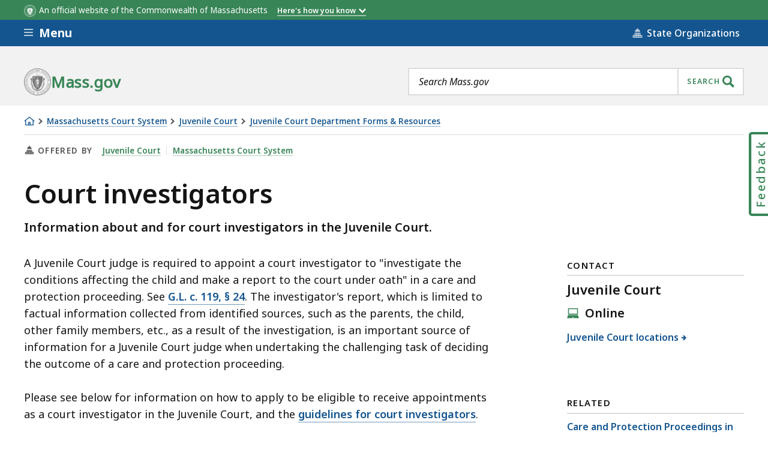

--- FILE ---
content_type: text/html; charset=UTF-8
request_url: https://www.mass.gov/info-details/court-investigators
body_size: 41772
content:
<!DOCTYPE html>
<html lang="en" dir="ltr" prefix="og: https://ogp.me/ns#" >
  <head>

    <script>
  // See: https://gist.github.com/nekman/297ebda63d6b00380058cbb0114296aa#file-polyfill-js-L586
  // IE11 compatibility: Element.prototype.after
  function _mutation(nodes) { // eslint-disable-line no-unused-vars
    if (!nodes.length) {
      throw new Error('DOM Exception 8');
    } else if (nodes.length === 1) {
      return typeof nodes[0] === 'string' ? document.createTextNode(nodes[0]) : nodes[0];
    } else {
      var
      fragment = document.createDocumentFragment(),
      length = nodes.length,
      index = -1,
      node;

      while (++index < length) {
        node = nodes[index];

        fragment.appendChild(typeof node === 'string' ? document.createTextNode(node) : node);
      }

      return fragment;
    }
  }

  // See: https://gist.github.com/nekman/297ebda63d6b00380058cbb0114296aa#file-polyfill-js-L610
  // IE11 compatibility: Element.prototype.after
  if (typeof Document.prototype.after != 'function') {
    Document.prototype.after = Element.prototype.after = function after() {
      if (this.parentNode) {
        this.parentNode.insertBefore(_mutation(arguments), this.nextSibling);
      }
    };
  }

  // See: https://github.com/damienbod/angular-auth-oidc-client/issues/276#issue-352138019
  // IE11 compatibility: CustomEvent
  if (typeof CustomEvent != 'function') {
    (function () {
      function CustomEvent ( event, params ) {
        params = params || { bubbles: false, cancelable: false, detail: undefined };
        var evt = document.createEvent( 'CustomEvent' );
        evt.initCustomEvent( event, params.bubbles, params.cancelable, params.detail );
        return evt;
      }

      CustomEvent.prototype = window.Event.prototype;

      window.CustomEvent = CustomEvent;
    })();
  }

  // See: https://github.com/miguelcobain/ember-paper/issues/1058#issuecomment-461764542
  // IE11 compatibility: NodeList.prototype.forEach
  if (window.NodeList && !NodeList.prototype.forEach) {
    NodeList.prototype.forEach = Array.prototype.forEach;
  }

  // See: https://stackoverflow.com/a/43139506/1038565
  // IE11 compatibility: String.prototype.includes
  if (typeof String.prototype.includes != 'function') {
    String.prototype.includes = function(match) {
      return this.indexOf(match) !== -1;
    }
  }
</script>
    <script>
  document.prefetchAlertsData = {};

  function prefetch_alerts(data) {
    if (!data) {
      return;
    }

    // Previously using fetch, but XMLHttpRequest is more compatible
    // with older browsers (IE11).
    var xhr = new XMLHttpRequest();
    xhr.open("GET", data);
    xhr.responseType = "text";
    xhr.send();

    xhr.onload = function() {
      document.prefetchAlertsData[data] = this.responseText;

      // See: https://stackoverflow.com/a/49071358/1038565
      // IE11 dispatch event not working.
      var event;
      if(typeof(Event) === 'function') {
          event = new Event('mass_alerts_data_ready');
      }else{
          event = document.createEvent('Event');
          event.initEvent('mass_alerts_data_ready', true, true);
      }
      document.dispatchEvent(event);
    };

    xhr.onprogress = function() {};
    xhr.onerror = function() {};
  }

  prefetch_alerts("/alerts/page/748761");
  prefetch_alerts("/alerts/sitewide");
</script>

        
      <!-- DEPLOYMENT IDENTIFIER: {{ deployment_identifier }} -->
      <script type="text/javascript">
        ;window.NREUM||(NREUM={});
        NREUM.init = {
          distributed_tracing: { enabled: true },
          privacy: { cookies_enabled: false },
          ajax: { deny_list: ["gov-bam.nr-data.net"] }
        };

        (function() {
          var applicationID;
          var hostname = window.location.hostname;

          switch (hostname) {
            case 'www.mass.gov':
            case 'edit.mass.gov':
              applicationID = '720602643';
              break;
            case 'stage.mass.gov':
            case 'edit.stage.mass.gov':
              applicationID = '1081268720';
              break;
            case 'cd.edit.mass.gov':
              applicationID = '1081240793';
              break;
            case 'dev.edit.mass.gov':
              applicationID = '1054111563';
              break;
            case 'feature1.edit.mass.gov':
              applicationID = '1080188089';
              break;
            case 'feature2.edit.mass.gov':
              applicationID = '1081240370';
              break;
            case 'feature3.edit.mass.gov':
              applicationID = '1081237489';
              break;
            case 'feature4.edit.mass.gov':
              applicationID = '1081236144';
              break;
            case 'feature5.edit.mass.gov':
              applicationID = '1081236875';
              break;
            default:
              applicationID = '720602643'; // Default to production Application ID
          }

          NREUM.loader_config = {
            accountID: "1522041",
            trustKey: "1522041",
            agentID: "720602727",
            licenseKey: "23b062ec87",
            applicationID: applicationID
          };
          NREUM.info = {
            beacon: "gov-bam.nr-data.net",
            errorBeacon: "gov-bam.nr-data.net",
            licenseKey: "23b062ec87",
            applicationID: applicationID,
            sa: 1
          };
        })();

        ;/*! For license information please see nr-loader-spa-1.288.1.min.js.LICENSE.txt */
        (()=>{var e,t,r={8122:(e,t,r)=>{"use strict";r.d(t,{a:()=>i});var n=r(944);function i(e,t){try{if(!e||"object"!=typeof e)return(0,n.R)(3);if(!t||"object"!=typeof t)return(0,n.R)(4);const r=Object.create(Object.getPrototypeOf(t),Object.getOwnPropertyDescriptors(t)),o=0===Object.keys(r).length?e:r;for(let a in o)if(void 0!==e[a])try{if(null===e[a]){r[a]=null;continue}Array.isArray(e[a])&&Array.isArray(t[a])?r[a]=Array.from(new Set([...e[a],...t[a]])):"object"==typeof e[a]&&"object"==typeof t[a]?r[a]=i(e[a],t[a]):r[a]=e[a]}catch(e){(0,n.R)(1,e)}return r}catch(e){(0,n.R)(2,e)}}},2555:(e,t,r)=>{"use strict";r.d(t,{Vp:()=>c,fn:()=>s,x1:()=>u});var n=r(384),i=r(8122);const o={beacon:n.NT.beacon,errorBeacon:n.NT.errorBeacon,licenseKey:void 0,applicationID:void 0,sa:void 0,queueTime:void 0,applicationTime:void 0,ttGuid:void 0,user:void 0,account:void 0,product:void 0,extra:void 0,jsAttributes:{},userAttributes:void 0,atts:void 0,transactionName:void 0,tNamePlain:void 0},a={};function s(e){try{const t=c(e);return!!t.licenseKey&&!!t.errorBeacon&&!!t.applicationID}catch(e){return!1}}function c(e){if(!e)throw new Error("All info objects require an agent identifier!");if(!a[e])throw new Error("Info for ".concat(e," was never set"));return a[e]}function u(e,t){if(!e)throw new Error("All info objects require an agent identifier!");a[e]=(0,i.a)(t,o);const r=(0,n.nY)(e);r&&(r.info=a[e])}},9417:(e,t,r)=>{"use strict";r.d(t,{D0:()=>h,gD:()=>g,xN:()=>p});var n=r(3333);const i=e=>{if(!e||"string"!=typeof e)return!1;try{document.createDocumentFragment().querySelector(e)}catch{return!1}return!0};var o=r(2614),a=r(944),s=r(384),c=r(8122);const u="[data-nr-mask]",d=()=>{const e={feature_flags:[],experimental:{marks:!1,measures:!1,resources:!1},mask_selector:"*",block_selector:"[data-nr-block]",mask_input_options:{color:!1,date:!1,"datetime-local":!1,email:!1,month:!1,number:!1,range:!1,search:!1,tel:!1,text:!1,time:!1,url:!1,week:!1,textarea:!1,select:!1,password:!0}};return{ajax:{deny_list:void 0,block_internal:!0,enabled:!0,autoStart:!0},api:{allow_registered_children:!0,duplicate_registered_data:!1},distributed_tracing:{enabled:void 0,exclude_newrelic_header:void 0,cors_use_newrelic_header:void 0,cors_use_tracecontext_headers:void 0,allowed_origins:void 0},get feature_flags(){return e.feature_flags},set feature_flags(t){e.feature_flags=t},generic_events:{enabled:!0,autoStart:!0},harvest:{interval:30},jserrors:{enabled:!0,autoStart:!0},logging:{enabled:!0,autoStart:!0},metrics:{enabled:!0,autoStart:!0},obfuscate:void 0,page_action:{enabled:!0},page_view_event:{enabled:!0,autoStart:!0},page_view_timing:{enabled:!0,autoStart:!0},performance:{get capture_marks(){return e.feature_flags.includes(n.$v.MARKS)||e.experimental.marks},set capture_marks(t){e.experimental.marks=t},get capture_measures(){return e.feature_flags.includes(n.$v.MEASURES)||e.experimental.measures},set capture_measures(t){e.experimental.measures=t},capture_detail:!0,resources:{get enabled(){return e.feature_flags.includes(n.$v.RESOURCES)||e.experimental.resources},set enabled(t){e.experimental.resources=t},asset_types:[],first_party_domains:[],ignore_newrelic:!0}},privacy:{cookies_enabled:!0},proxy:{assets:void 0,beacon:void 0},session:{expiresMs:o.wk,inactiveMs:o.BB},session_replay:{autoStart:!0,enabled:!1,preload:!1,sampling_rate:10,error_sampling_rate:100,collect_fonts:!1,inline_images:!1,fix_stylesheets:!0,mask_all_inputs:!0,get mask_text_selector(){return e.mask_selector},set mask_text_selector(t){i(t)?e.mask_selector="".concat(t,",").concat(u):""===t||null===t?e.mask_selector=u:(0,a.R)(5,t)},get block_class(){return"nr-block"},get ignore_class(){return"nr-ignore"},get mask_text_class(){return"nr-mask"},get block_selector(){return e.block_selector},set block_selector(t){i(t)?e.block_selector+=",".concat(t):""!==t&&(0,a.R)(6,t)},get mask_input_options(){return e.mask_input_options},set mask_input_options(t){t&&"object"==typeof t?e.mask_input_options={...t,password:!0}:(0,a.R)(7,t)}},session_trace:{enabled:!0,autoStart:!0},soft_navigations:{enabled:!0,autoStart:!0},spa:{enabled:!0,autoStart:!0},ssl:void 0,user_actions:{enabled:!0,elementAttributes:["id","className","tagName","type"]}}},l={},f="All configuration objects require an agent identifier!";function h(e){if(!e)throw new Error(f);if(!l[e])throw new Error("Configuration for ".concat(e," was never set"));return l[e]}function p(e,t){if(!e)throw new Error(f);l[e]=(0,c.a)(t,d());const r=(0,s.nY)(e);r&&(r.init=l[e])}function g(e,t){if(!e)throw new Error(f);var r=h(e);if(r){for(var n=t.split("."),i=0;i<n.length-1;i++)if("object"!=typeof(r=r[n[i]]))return;r=r[n[n.length-1]]}return r}},5603:(e,t,r)=>{"use strict";r.d(t,{a:()=>c,o:()=>s});var n=r(384),i=r(8122);const o={accountID:void 0,trustKey:void 0,agentID:void 0,licenseKey:void 0,applicationID:void 0,xpid:void 0},a={};function s(e){if(!e)throw new Error("All loader-config objects require an agent identifier!");if(!a[e])throw new Error("LoaderConfig for ".concat(e," was never set"));return a[e]}function c(e,t){if(!e)throw new Error("All loader-config objects require an agent identifier!");a[e]=(0,i.a)(t,o);const r=(0,n.nY)(e);r&&(r.loader_config=a[e])}},3371:(e,t,r)=>{"use strict";r.d(t,{V:()=>f,f:()=>l});var n=r(8122),i=r(384),o=r(6154),a=r(9324);let s=0;const c={buildEnv:a.F3,distMethod:a.Xs,version:a.xv,originTime:o.WN},u={appMetadata:{},customTransaction:void 0,denyList:void 0,disabled:!1,entityManager:void 0,harvester:void 0,isolatedBacklog:!1,loaderType:void 0,maxBytes:3e4,obfuscator:void 0,onerror:void 0,ptid:void 0,releaseIds:{},session:void 0,timeKeeper:void 0},d={};function l(e){if(!e)throw new Error("All runtime objects require an agent identifier!");if(!d[e])throw new Error("Runtime for ".concat(e," was never set"));return d[e]}function f(e,t){if(!e)throw new Error("All runtime objects require an agent identifier!");d[e]={...(0,n.a)(t,u),...c},Object.hasOwnProperty.call(d[e],"harvestCount")||Object.defineProperty(d[e],"harvestCount",{get:()=>++s});const r=(0,i.nY)(e);r&&(r.runtime=d[e])}},9324:(e,t,r)=>{"use strict";r.d(t,{F3:()=>i,Xs:()=>o,Yq:()=>a,xv:()=>n});const n="1.288.1",i="PROD",o="CDN",a="^2.0.0-alpha.18"},6154:(e,t,r)=>{"use strict";r.d(t,{A4:()=>s,OF:()=>d,RI:()=>i,WN:()=>h,bv:()=>o,gm:()=>a,lR:()=>f,m:()=>u,mw:()=>c,sb:()=>l});var n=r(1863);const i="undefined"!=typeof window&&!!window.document,o="undefined"!=typeof WorkerGlobalScope&&("undefined"!=typeof self&&self instanceof WorkerGlobalScope&&self.navigator instanceof WorkerNavigator||"undefined"!=typeof globalThis&&globalThis instanceof WorkerGlobalScope&&globalThis.navigator instanceof WorkerNavigator),a=i?window:"undefined"!=typeof WorkerGlobalScope&&("undefined"!=typeof self&&self instanceof WorkerGlobalScope&&self||"undefined"!=typeof globalThis&&globalThis instanceof WorkerGlobalScope&&globalThis),s="complete"===a?.document?.readyState,c=Boolean("hidden"===a?.document?.visibilityState),u=""+a?.location,d=/iPad|iPhone|iPod/.test(a.navigator?.userAgent),l=d&&"undefined"==typeof SharedWorker,f=(()=>{const e=a.navigator?.userAgent?.match(/Firefox[/\s](\d+\.\d+)/);return Array.isArray(e)&&e.length>=2?+e[1]:0})(),h=Date.now()-(0,n.t)()},7295:(e,t,r)=>{"use strict";r.d(t,{Xv:()=>a,gX:()=>i,iW:()=>o});var n=[];function i(e){if(!e||o(e))return!1;if(0===n.length)return!0;for(var t=0;t<n.length;t++){var r=n[t];if("*"===r.hostname)return!1;if(s(r.hostname,e.hostname)&&c(r.pathname,e.pathname))return!1}return!0}function o(e){return void 0===e.hostname}function a(e){if(n=[],e&&e.length)for(var t=0;t<e.length;t++){let r=e[t];if(!r)continue;0===r.indexOf("http://")?r=r.substring(7):0===r.indexOf("https://")&&(r=r.substring(8));const i=r.indexOf("/");let o,a;i>0?(o=r.substring(0,i),a=r.substring(i)):(o=r,a="");let[s]=o.split(":");n.push({hostname:s,pathname:a})}}function s(e,t){return!(e.length>t.length)&&t.indexOf(e)===t.length-e.length}function c(e,t){return 0===e.indexOf("/")&&(e=e.substring(1)),0===t.indexOf("/")&&(t=t.substring(1)),""===e||e===t}},3241:(e,t,r)=>{"use strict";r.d(t,{W:()=>o});var n=r(6154);const i="newrelic";function o(e={}){try{n.gm.dispatchEvent(new CustomEvent(i,{detail:e}))}catch(e){}}},1687:(e,t,r)=>{"use strict";r.d(t,{Ak:()=>c,Ze:()=>l,x3:()=>u});var n=r(7836),i=r(3606),o=r(860),a=r(2646);const s={};function c(e,t){const r={staged:!1,priority:o.P3[t]||0};d(e),s[e].get(t)||s[e].set(t,r)}function u(e,t){e&&s[e]&&(s[e].get(t)&&s[e].delete(t),h(e,t,!1),s[e].size&&f(e))}function d(e){if(!e)throw new Error("agentIdentifier required");s[e]||(s[e]=new Map)}function l(e="",t="feature",r=!1){if(d(e),!e||!s[e].get(t)||r)return h(e,t);s[e].get(t).staged=!0,f(e)}function f(e){const t=Array.from(s[e]);t.every((([e,t])=>t.staged))&&(t.sort(((e,t)=>e[1].priority-t[1].priority)),t.forEach((([t])=>{s[e].delete(t),h(e,t)})))}function h(e,t,r=!0){const o=e?n.ee.get(e):n.ee,s=i.i.handlers;if(!o.aborted&&o.backlog&&s){if(r){const e=o.backlog[t],r=s[t];if(r){for(let t=0;e&&t<e.length;++t)p(e[t],r);Object.entries(r).forEach((([e,t])=>{Object.values(t||{}).forEach((t=>{t[0]?.on&&t[0]?.context()instanceof a.y&&t[0].on(e,t[1])}))}))}}o.isolatedBacklog||delete s[t],o.backlog[t]=null,o.emit("drain-"+t,[])}}function p(e,t){var r=e[1];Object.values(t[r]||{}).forEach((t=>{var r=e[0];if(t[0]===r){var n=t[1],i=e[3],o=e[2];n.apply(i,o)}}))}},7836:(e,t,r)=>{"use strict";r.d(t,{P:()=>c,ee:()=>u});var n=r(384),i=r(8990),o=r(3371),a=r(2646),s=r(5607);const c="nr@context:".concat(s.W),u=function e(t,r){var n={},s={},d={},l=!1;try{l=16===r.length&&(0,o.f)(r).isolatedBacklog}catch(e){}var f={on:p,addEventListener:p,removeEventListener:function(e,t){var r=n[e];if(!r)return;for(var i=0;i<r.length;i++)r[i]===t&&r.splice(i,1)},emit:function(e,r,n,i,o){!1!==o&&(o=!0);if(u.aborted&&!i)return;t&&o&&t.emit(e,r,n);for(var a=h(n),c=g(e),d=c.length,l=0;l<d;l++)c[l].apply(a,r);var p=v()[s[e]];p&&p.push([f,e,r,a]);return a},get:m,listeners:g,context:h,buffer:function(e,t){const r=v();if(t=t||"feature",f.aborted)return;Object.entries(e||{}).forEach((([e,n])=>{s[n]=t,t in r||(r[t]=[])}))},abort:function(){f._aborted=!0,Object.keys(f.backlog).forEach((e=>{delete f.backlog[e]}))},isBuffering:function(e){return!!v()[s[e]]},debugId:r,backlog:l?{}:t&&"object"==typeof t.backlog?t.backlog:{},isolatedBacklog:l};return Object.defineProperty(f,"aborted",{get:()=>{let e=f._aborted||!1;return e||(t&&(e=t.aborted),e)}}),f;function h(e){return e&&e instanceof a.y?e:e?(0,i.I)(e,c,(()=>new a.y(c))):new a.y(c)}function p(e,t){n[e]=g(e).concat(t)}function g(e){return n[e]||[]}function m(t){return d[t]=d[t]||e(f,t)}function v(){return f.backlog}}(void 0,"globalEE"),d=(0,n.Zm)();d.ee||(d.ee=u)},2646:(e,t,r)=>{"use strict";r.d(t,{y:()=>n});class n{constructor(e){this.contextId=e}}},9908:(e,t,r)=>{"use strict";r.d(t,{d:()=>n,p:()=>i});var n=r(7836).ee.get("handle");function i(e,t,r,i,o){o?(o.buffer([e],i),o.emit(e,t,r)):(n.buffer([e],i),n.emit(e,t,r))}},3606:(e,t,r)=>{"use strict";r.d(t,{i:()=>o});var n=r(9908);o.on=a;var i=o.handlers={};function o(e,t,r,o){a(o||n.d,i,e,t,r)}function a(e,t,r,i,o){o||(o="feature"),e||(e=n.d);var a=t[o]=t[o]||{};(a[r]=a[r]||[]).push([e,i])}},3878:(e,t,r)=>{"use strict";function n(e,t){return{capture:e,passive:!1,signal:t}}function i(e,t,r=!1,i){window.addEventListener(e,t,n(r,i))}function o(e,t,r=!1,i){document.addEventListener(e,t,n(r,i))}r.d(t,{DD:()=>o,jT:()=>n,sp:()=>i})},5607:(e,t,r)=>{"use strict";r.d(t,{W:()=>n});const n=(0,r(9566).bz)()},9566:(e,t,r)=>{"use strict";r.d(t,{LA:()=>s,ZF:()=>c,bz:()=>a,el:()=>u});var n=r(6154);const i="xxxxxxxx-xxxx-4xxx-yxxx-xxxxxxxxxxxx";function o(e,t){return e?15&e[t]:16*Math.random()|0}function a(){const e=n.gm?.crypto||n.gm?.msCrypto;let t,r=0;return e&&e.getRandomValues&&(t=e.getRandomValues(new Uint8Array(30))),i.split("").map((e=>"x"===e?o(t,r++).toString(16):"y"===e?(3&o()|8).toString(16):e)).join("")}function s(e){const t=n.gm?.crypto||n.gm?.msCrypto;let r,i=0;t&&t.getRandomValues&&(r=t.getRandomValues(new Uint8Array(e)));const a=[];for(var s=0;s<e;s++)a.push(o(r,i++).toString(16));return a.join("")}function c(){return s(16)}function u(){return s(32)}},2614:(e,t,r)=>{"use strict";r.d(t,{BB:()=>a,H3:()=>n,g:()=>u,iL:()=>c,tS:()=>s,uh:()=>i,wk:()=>o});const n="NRBA",i="SESSION",o=144e5,a=18e5,s={STARTED:"session-started",PAUSE:"session-pause",RESET:"session-reset",RESUME:"session-resume",UPDATE:"session-update"},c={SAME_TAB:"same-tab",CROSS_TAB:"cross-tab"},u={OFF:0,FULL:1,ERROR:2}},1863:(e,t,r)=>{"use strict";function n(){return Math.floor(performance.now())}r.d(t,{t:()=>n})},7485:(e,t,r)=>{"use strict";r.d(t,{D:()=>i});var n=r(6154);function i(e){if(0===(e||"").indexOf("data:"))return{protocol:"data"};try{const t=new URL(e,location.href),r={port:t.port,hostname:t.hostname,pathname:t.pathname,search:t.search,protocol:t.protocol.slice(0,t.protocol.indexOf(":")),sameOrigin:t.protocol===n.gm?.location?.protocol&&t.host===n.gm?.location?.host};return r.port&&""!==r.port||("http:"===t.protocol&&(r.port="80"),"https:"===t.protocol&&(r.port="443")),r.pathname&&""!==r.pathname?r.pathname.startsWith("/")||(r.pathname="/".concat(r.pathname)):r.pathname="/",r}catch(e){return{}}}},944:(e,t,r)=>{"use strict";function n(e,t){"function"==typeof console.debug&&console.debug("New Relic Warning: https://github.com/newrelic/newrelic-browser-agent/blob/main/docs/warning-codes.md#".concat(e),t)}r.d(t,{R:()=>n})},5701:(e,t,r)=>{"use strict";r.d(t,{B:()=>o,t:()=>a});var n=r(3241);const i=new Set,o={};function a(e,t){const r=t.agentIdentifier;o[r]??={},e&&"object"==typeof e&&(i.has(r)||(t.ee.emit("rumresp",[e]),o[r]=e,i.add(r),(0,n.W)({agentIdentifier:r,loaded:!0,drained:!0,type:"lifecycle",name:"load",feature:void 0,data:e})))}},8990:(e,t,r)=>{"use strict";r.d(t,{I:()=>i});var n=Object.prototype.hasOwnProperty;function i(e,t,r){if(n.call(e,t))return e[t];var i=r();if(Object.defineProperty&&Object.keys)try{return Object.defineProperty(e,t,{value:i,writable:!0,enumerable:!1}),i}catch(e){}return e[t]=i,i}},6389:(e,t,r)=>{"use strict";function n(e,t=500,r={}){const n=r?.leading||!1;let i;return(...r)=>{n&&void 0===i&&(e.apply(this,r),i=setTimeout((()=>{i=clearTimeout(i)}),t)),n||(clearTimeout(i),i=setTimeout((()=>{e.apply(this,r)}),t))}}function i(e){let t=!1;return(...r)=>{t||(t=!0,e.apply(this,r))}}r.d(t,{J:()=>i,s:()=>n})},3304:(e,t,r)=>{"use strict";r.d(t,{A:()=>o});var n=r(7836);const i=()=>{const e=new WeakSet;return(t,r)=>{if("object"==typeof r&&null!==r){if(e.has(r))return;e.add(r)}return r}};function o(e){try{return JSON.stringify(e,i())??""}catch(e){try{n.ee.emit("internal-error",[e])}catch(e){}return""}}},3496:(e,t,r)=>{"use strict";function n(e){return!e||!(!e.licenseKey||!e.applicationID)}function i(e,t){return!e||e.licenseKey===t.info.licenseKey&&e.applicationID===t.info.applicationID}r.d(t,{A:()=>i,I:()=>n})},5289:(e,t,r)=>{"use strict";r.d(t,{GG:()=>o,sB:()=>a});var n=r(3878);function i(){return"undefined"==typeof document||"complete"===document.readyState}function o(e,t){if(i())return e();(0,n.sp)("load",e,t)}function a(e){if(i())return e();(0,n.DD)("DOMContentLoaded",e)}},384:(e,t,r)=>{"use strict";r.d(t,{NT:()=>o,US:()=>d,Zm:()=>a,bQ:()=>c,dV:()=>s,nY:()=>u,pV:()=>l});var n=r(6154),i=r(1863);const o={beacon:"bam.nr-data.net",errorBeacon:"bam.nr-data.net"};function a(){return n.gm.NREUM||(n.gm.NREUM={}),void 0===n.gm.newrelic&&(n.gm.newrelic=n.gm.NREUM),n.gm.NREUM}function s(){let e=a();return e.o||(e.o={ST:n.gm.setTimeout,SI:n.gm.setImmediate,CT:n.gm.clearTimeout,XHR:n.gm.XMLHttpRequest,REQ:n.gm.Request,EV:n.gm.Event,PR:n.gm.Promise,MO:n.gm.MutationObserver,FETCH:n.gm.fetch,WS:n.gm.WebSocket}),e}function c(e,t){let r=a();r.initializedAgents??={},t.initializedAt={ms:(0,i.t)(),date:new Date},r.initializedAgents[e]=t}function u(e){let t=a();return t.initializedAgents?.[e]}function d(e,t){a()[e]=t}function l(){return function(){let e=a();const t=e.info||{};e.info={beacon:o.beacon,errorBeacon:o.errorBeacon,...t}}(),function(){let e=a();const t=e.init||{};e.init={...t}}(),s(),function(){let e=a();const t=e.loader_config||{};e.loader_config={...t}}(),a()}},2843:(e,t,r)=>{"use strict";r.d(t,{u:()=>i});var n=r(3878);function i(e,t=!1,r,i){(0,n.DD)("visibilitychange",(function(){if(t)return void("hidden"===document.visibilityState&&e());e(document.visibilityState)}),r,i)}},8139:(e,t,r)=>{"use strict";r.d(t,{u:()=>f});var n=r(7836),i=r(3434),o=r(8990),a=r(6154);const s={},c=a.gm.XMLHttpRequest,u="addEventListener",d="removeEventListener",l="nr@wrapped:".concat(n.P);function f(e){var t=function(e){return(e||n.ee).get("events")}(e);if(s[t.debugId]++)return t;s[t.debugId]=1;var r=(0,i.YM)(t,!0);function f(e){r.inPlace(e,[u,d],"-",p)}function p(e,t){return e[1]}return"getPrototypeOf"in Object&&(a.RI&&h(document,f),c&&h(c.prototype,f),h(a.gm,f)),t.on(u+"-start",(function(e,t){var n=e[1];if(null!==n&&("function"==typeof n||"object"==typeof n)){var i=(0,o.I)(n,l,(function(){var e={object:function(){if("function"!=typeof n.handleEvent)return;return n.handleEvent.apply(n,arguments)},function:n}[typeof n];return e?r(e,"fn-",null,e.name||"anonymous"):n}));this.wrapped=e[1]=i}})),t.on(d+"-start",(function(e){e[1]=this.wrapped||e[1]})),t}function h(e,t,...r){let n=e;for(;"object"==typeof n&&!Object.prototype.hasOwnProperty.call(n,u);)n=Object.getPrototypeOf(n);n&&t(n,...r)}},3434:(e,t,r)=>{"use strict";r.d(t,{Jt:()=>o,YM:()=>c});var n=r(7836),i=r(5607);const o="nr@original:".concat(i.W);var a=Object.prototype.hasOwnProperty,s=!1;function c(e,t){return e||(e=n.ee),r.inPlace=function(e,t,n,i,o){n||(n="");const a="-"===n.charAt(0);for(let s=0;s<t.length;s++){const c=t[s],u=e[c];d(u)||(e[c]=r(u,a?c+n:n,i,c,o))}},r.flag=o,r;function r(t,r,n,s,c){return d(t)?t:(r||(r=""),nrWrapper[o]=t,function(e,t,r){if(Object.defineProperty&&Object.keys)try{return Object.keys(e).forEach((function(r){Object.defineProperty(t,r,{get:function(){return e[r]},set:function(t){return e[r]=t,t}})})),t}catch(e){u([e],r)}for(var n in e)a.call(e,n)&&(t[n]=e[n])}(t,nrWrapper,e),nrWrapper);function nrWrapper(){var o,a,d,l;try{a=this,o=[...arguments],d="function"==typeof n?n(o,a):n||{}}catch(t){u([t,"",[o,a,s],d],e)}i(r+"start",[o,a,s],d,c);try{return l=t.apply(a,o)}catch(e){throw i(r+"err",[o,a,e],d,c),e}finally{i(r+"end",[o,a,l],d,c)}}}function i(r,n,i,o){if(!s||t){var a=s;s=!0;try{e.emit(r,n,i,t,o)}catch(t){u([t,r,n,i],e)}s=a}}}function u(e,t){t||(t=n.ee);try{t.emit("internal-error",e)}catch(e){}}function d(e){return!(e&&"function"==typeof e&&e.apply&&!e[o])}},9414:(e,t,r)=>{"use strict";r.d(t,{J:()=>c});var n=r(7836),i=r(2646),o=r(944),a=r(3434);const s=new Map;function c(e,t,r,c){if("object"!=typeof t||!t||"string"!=typeof r||!r||"function"!=typeof t[r])return(0,o.R)(29);const u=function(e){return(e||n.ee).get("logger")}(e),d=(0,a.YM)(u),l=new i.y(n.P);l.level=c.level,l.customAttributes=c.customAttributes;const f=t[r]?.[a.Jt]||t[r];return s.set(f,l),d.inPlace(t,[r],"wrap-logger-",(()=>s.get(f))),u}},9300:(e,t,r)=>{"use strict";r.d(t,{T:()=>n});const n=r(860).K7.ajax},3333:(e,t,r)=>{"use strict";r.d(t,{$v:()=>u,TZ:()=>n,Zp:()=>i,kd:()=>c,mq:()=>s,nf:()=>a,qN:()=>o});const n=r(860).K7.genericEvents,i=["auxclick","click","copy","keydown","paste","scrollend"],o=["focus","blur"],a=4,s=1e3,c=["PageAction","UserAction","BrowserPerformance"],u={MARKS:"experimental.marks",MEASURES:"experimental.measures",RESOURCES:"experimental.resources"}},6774:(e,t,r)=>{"use strict";r.d(t,{T:()=>n});const n=r(860).K7.jserrors},993:(e,t,r)=>{"use strict";r.d(t,{A$:()=>o,ET:()=>a,TZ:()=>s,p_:()=>i});var n=r(860);const i={ERROR:"ERROR",WARN:"WARN",INFO:"INFO",DEBUG:"DEBUG",TRACE:"TRACE"},o={OFF:0,ERROR:1,WARN:2,INFO:3,DEBUG:4,TRACE:5},a="log",s=n.K7.logging},3785:(e,t,r)=>{"use strict";r.d(t,{R:()=>c,b:()=>u});var n=r(9908),i=r(1863),o=r(860),a=r(8154),s=r(993);function c(e,t,r={},c=s.p_.INFO,u,d=(0,i.t)()){(0,n.p)(a.xV,["API/logging/".concat(c.toLowerCase(),"/called")],void 0,o.K7.metrics,e),(0,n.p)(s.ET,[d,t,r,c,u],void 0,o.K7.logging,e)}function u(e){return"string"==typeof e&&Object.values(s.p_).some((t=>t===e.toUpperCase().trim()))}},8154:(e,t,r)=>{"use strict";r.d(t,{z_:()=>o,XG:()=>s,TZ:()=>n,rs:()=>i,xV:()=>a});r(6154),r(9566),r(384);const n=r(860).K7.metrics,i="sm",o="cm",a="storeSupportabilityMetrics",s="storeEventMetrics"},6630:(e,t,r)=>{"use strict";r.d(t,{T:()=>n});const n=r(860).K7.pageViewEvent},782:(e,t,r)=>{"use strict";r.d(t,{T:()=>n});const n=r(860).K7.pageViewTiming},6344:(e,t,r)=>{"use strict";r.d(t,{BB:()=>d,G4:()=>o,Qb:()=>l,TZ:()=>i,Ug:()=>a,_s:()=>s,bc:()=>u,yP:()=>c});var n=r(2614);const i=r(860).K7.sessionReplay,o={RECORD:"recordReplay",PAUSE:"pauseReplay",REPLAY_RUNNING:"replayRunning",ERROR_DURING_REPLAY:"errorDuringReplay"},a=.12,s={DomContentLoaded:0,Load:1,FullSnapshot:2,IncrementalSnapshot:3,Meta:4,Custom:5},c={[n.g.ERROR]:15e3,[n.g.FULL]:3e5,[n.g.OFF]:0},u={RESET:{message:"Session was reset",sm:"Reset"},IMPORT:{message:"Recorder failed to import",sm:"Import"},TOO_MANY:{message:"429: Too Many Requests",sm:"Too-Many"},TOO_BIG:{message:"Payload was too large",sm:"Too-Big"},CROSS_TAB:{message:"Session Entity was set to OFF on another tab",sm:"Cross-Tab"},ENTITLEMENTS:{message:"Session Replay is not allowed and will not be started",sm:"Entitlement"}},d=5e3,l={API:"api"}},5270:(e,t,r)=>{"use strict";r.d(t,{Aw:()=>c,CT:()=>u,SR:()=>s,rF:()=>d});var n=r(384),i=r(9417),o=r(7767),a=r(6154);function s(e){return!!(0,n.dV)().o.MO&&(0,o.V)(e)&&!0===(0,i.gD)(e,"session_trace.enabled")}function c(e){return!0===(0,i.gD)(e,"session_replay.preload")&&s(e)}function u(e,t){const r=t.correctAbsoluteTimestamp(e);return{originalTimestamp:e,correctedTimestamp:r,timestampDiff:e-r,originTime:a.WN,correctedOriginTime:t.correctedOriginTime,originTimeDiff:Math.floor(a.WN-t.correctedOriginTime)}}function d(e,t){try{if("string"==typeof t?.type){if("password"===t.type.toLowerCase())return"*".repeat(e?.length||0);if(void 0!==t?.dataset?.nrUnmask||t?.classList?.contains("nr-unmask"))return e}}catch(e){}return"string"==typeof e?e.replace(/[\S]/g,"*"):"*".repeat(e?.length||0)}},3738:(e,t,r)=>{"use strict";r.d(t,{He:()=>i,Kp:()=>s,Lc:()=>u,Rz:()=>d,TZ:()=>n,bD:()=>o,d3:()=>a,jx:()=>l,uP:()=>c});const n=r(860).K7.sessionTrace,i="bstResource",o="resource",a="-start",s="-end",c="fn"+a,u="fn"+s,d="pushState",l=1e3},3962:(e,t,r)=>{"use strict";r.d(t,{AM:()=>o,O2:()=>c,Qu:()=>u,TZ:()=>s,ih:()=>d,pP:()=>a,tC:()=>i});var n=r(860);const i=["click","keydown","submit","popstate"],o="api",a="initialPageLoad",s=n.K7.softNav,c={INITIAL_PAGE_LOAD:"",ROUTE_CHANGE:1,UNSPECIFIED:2},u={INTERACTION:1,AJAX:2,CUSTOM_END:3,CUSTOM_TRACER:4},d={IP:"in progress",FIN:"finished",CAN:"cancelled"}},7378:(e,t,r)=>{"use strict";r.d(t,{$p:()=>x,BR:()=>b,Kp:()=>R,L3:()=>y,Lc:()=>c,NC:()=>o,SG:()=>d,TZ:()=>i,U6:()=>p,UT:()=>m,d3:()=>w,dT:()=>f,e5:()=>E,gx:()=>v,l9:()=>l,oW:()=>h,op:()=>g,rw:()=>u,tH:()=>T,uP:()=>s,wW:()=>A,xq:()=>a});var n=r(384);const i=r(860).K7.spa,o=["click","submit","keypress","keydown","keyup","change"],a=999,s="fn-start",c="fn-end",u="cb-start",d="api-ixn-",l="remaining",f="interaction",h="spaNode",p="jsonpNode",g="fetch-start",m="fetch-done",v="fetch-body-",b="jsonp-end",y=(0,n.dV)().o.ST,w="-start",R="-end",x="-body",A="cb"+R,E="jsTime",T="fetch"},4234:(e,t,r)=>{"use strict";r.d(t,{W:()=>o});var n=r(7836),i=r(1687);class o{constructor(e,t){this.agentIdentifier=e,this.ee=n.ee.get(e),this.featureName=t,this.blocked=!1}deregisterDrain(){(0,i.x3)(this.agentIdentifier,this.featureName)}}},7767:(e,t,r)=>{"use strict";r.d(t,{V:()=>o});var n=r(9417),i=r(6154);const o=e=>i.RI&&!0===(0,n.gD)(e,"privacy.cookies_enabled")},2110:(e,t,r)=>{"use strict";r.d(t,{j:()=>j});var n=r(860),i=r(9908),o=r(1687),a=r(5289),s=r(6154),c=r(944),u=r(8154),d=r(384),l=r(6344);const f=["setErrorHandler","finished","addToTrace","addRelease","recordCustomEvent","addPageAction","setCurrentRouteName","setPageViewName","setCustomAttribute","interaction","noticeError","setUserId","setApplicationVersion","start",l.G4.RECORD,l.G4.PAUSE,"log","wrapLogger","register"],h=["setErrorHandler","finished","addToTrace","addRelease"];var p=r(1863),g=r(2614),m=r(993),v=r(3785),b=r(9414),y=r(3496);var w=r(3241),R=r(5701);function x(){const e=(0,d.pV)();f.forEach((t=>{e[t]=(...r)=>function(t,...r){let n=[];return Object.values(e.initializedAgents).forEach((e=>{e&&e.runtime?e.exposed&&e[t]&&"micro-agent"!==e.runtime.loaderType&&n.push(e[t](...r)):(0,c.R)(38,t)})),n[0]}(t,...r)}))}const A={};function E(e,t){t||(0,o.Ak)(e.agentIdentifier,"api");const d=e.ee.get("tracer");A[e.agentIdentifier]=g.g.OFF,e.ee.on(l.G4.REPLAY_RUNNING,(t=>{A[e.agentIdentifier]=t}));const f="api-",x=f+"ixn-",E={addPageAction:function(e,t,r,i=(0,p.t)()){N(f,"addPageAction",!0,n.K7.genericEvents,i)(e,t,r)},log:function(t,{customAttributes:r={},level:o=m.p_.INFO}={},a,s=(0,p.t)()){(0,i.p)(u.xV,["API/log/called"],void 0,n.K7.metrics,e.ee),(0,v.R)(e.ee,t,r,o,a,s)},noticeError:function(t,r,o,a=(0,p.t)()){"string"==typeof t&&(t=new Error(t)),(0,i.p)(u.xV,["API/noticeError/called"],void 0,n.K7.metrics,e.ee),(0,i.p)("err",[t,a,!1,r,!!A[e.agentIdentifier],void 0,o],void 0,n.K7.jserrors,e.ee)}};function T(t,r,n,i){const o=e.info;return null===r?delete o.jsAttributes[t]:e.info={...e.info,jsAttributes:{...o.jsAttributes,[t]:r}},N(f,n,!0,i||null===r?"session":void 0)(t,r)}function S(){}e.register=function(t){return(0,i.p)(u.xV,["API/register/called"],void 0,n.K7.metrics,e.ee),function(e,t,r){const o={};let a,s;(0,c.R)(54,"newrelic.register"),e.init.api.allow_registered_children||(a=()=>(0,c.R)(55)),r&&(0,y.I)(r)||(a=()=>(0,c.R)(48,r));const d={addPageAction:(e,n={})=>{l(t.addPageAction,[e,{...o,...n}],r)},log:(e,n={})=>{l(t.log,[e,{...n,customAttributes:{...o,...n.customAttributes||{}}}],r)},noticeError:(e,n={})=>{l(t.noticeError,[e,{...o,...n}],r)},setApplicationVersion:e=>{o["application.version"]=e},setCustomAttribute:(e,t)=>{o[e]=t},setUserId:e=>{o["enduser.id"]=e},metadata:{customAttributes:o,target:r,get connected(){return s||Promise.reject(new Error("Failed to connect"))}}};a?a():s=new Promise(((t,n)=>{try{const i=e.runtime?.entityManager;let a=!!i?.get().entityGuid,s=i?.getEntityGuidFor(r.licenseKey,r.applicationID),c=!!s;if(a&&c)r.entityGuid=s,t(d);else{const u=setTimeout((()=>n(new Error("Failed to connect - Timeout"))),15e3);function l(n){(0,y.A)(n,e)?a||=!0:r.licenseKey===n.licenseKey&&r.applicationID===n.applicationID&&(c=!0,r.entityGuid=n.entityGuid),a&&c&&(clearTimeout(u),e.ee.removeEventListener("entity-added",l),t(d))}e.ee.emit("api-send-rum",[o,r]),e.ee.on("entity-added",l)}}catch(f){n(f)}}));const l=async(t,r,o)=>{if(a)return a();const d=(0,p.t)();(0,i.p)(u.xV,["API/register/".concat(t.name,"/called")],void 0,n.K7.metrics,e.ee);try{await s;const n=e.init.api.duplicate_registered_data;(!0===n||Array.isArray(n)&&n.includes(o.entityGuid))&&t(...r,void 0,d),t(...r,o.entityGuid,d)}catch(e){(0,c.R)(50,e)}};return d}(e,E,t)},e.log=function(e,t){E.log(e,t)},e.wrapLogger=(t,r,{customAttributes:o={},level:a=m.p_.INFO}={})=>{(0,i.p)(u.xV,["API/wrapLogger/called"],void 0,n.K7.metrics,e.ee),(0,b.J)(e.ee,t,r,{customAttributes:o,level:a})},h.forEach((t=>{e[t]=N(f,t,!0,"api")})),e.addPageAction=function(e,t){E.addPageAction(e,t)},e.recordCustomEvent=N(f,"recordCustomEvent",!0,n.K7.genericEvents),e.setPageViewName=function(t,r){if("string"==typeof t)return"/"!==t.charAt(0)&&(t="/"+t),e.runtime.customTransaction=(r||"http://custom.transaction")+t,N(f,"setPageViewName",!0)()},e.setCustomAttribute=function(e,t,r=!1){if("string"==typeof e){if(["string","number","boolean"].includes(typeof t)||null===t)return T(e,t,"setCustomAttribute",r);(0,c.R)(40,typeof t)}else(0,c.R)(39,typeof e)},e.setUserId=function(e){if("string"==typeof e||null===e)return T("enduser.id",e,"setUserId",!0);(0,c.R)(41,typeof e)},e.setApplicationVersion=function(e){if("string"==typeof e||null===e)return T("application.version",e,"setApplicationVersion",!1);(0,c.R)(42,typeof e)},e.start=()=>{try{(0,i.p)(u.xV,["API/start/called"],void 0,n.K7.metrics,e.ee),e.ee.emit("manual-start-all")}catch(e){(0,c.R)(23,e)}},e[l.G4.RECORD]=function(){(0,i.p)(u.xV,["API/recordReplay/called"],void 0,n.K7.metrics,e.ee),(0,i.p)(l.G4.RECORD,[],void 0,n.K7.sessionReplay,e.ee)},e[l.G4.PAUSE]=function(){(0,i.p)(u.xV,["API/pauseReplay/called"],void 0,n.K7.metrics,e.ee),(0,i.p)(l.G4.PAUSE,[],void 0,n.K7.sessionReplay,e.ee)},e.interaction=function(e){return(new S).get("object"==typeof e?e:{})};const I=S.prototype={createTracer:function(t,r){var o={},a=this,s="function"==typeof r;return(0,i.p)(u.xV,["API/createTracer/called"],void 0,n.K7.metrics,e.ee),e.runSoftNavOverSpa||(0,i.p)(x+"tracer",[(0,p.t)(),t,o],a,n.K7.spa,e.ee),function(){if(d.emit((s?"":"no-")+"fn-start",[(0,p.t)(),a,s],o),s)try{return r.apply(this,arguments)}catch(e){const t="string"==typeof e?new Error(e):e;throw d.emit("fn-err",[arguments,this,t],o),t}finally{d.emit("fn-end",[(0,p.t)()],o)}}}};function N(t,r,o,a,s=(0,p.t)()){return function(){return(0,i.p)(u.xV,["API/"+r+"/called"],void 0,n.K7.metrics,e.ee),(0,w.W)({agentIdentifier:e.agentIdentifier,drained:!!R.B?.[e.agentIdentifier],type:"data",name:"api",feature:t+r,data:{notSpa:o,bufferGroup:a}}),a&&(0,i.p)(t+r,[s,...arguments],o?null:this,a,e.ee),o?void 0:this}}function _(){r.e(478).then(r.bind(r,8778)).then((({setAsyncAPI:t})=>{t(e),(0,o.Ze)(e.agentIdentifier,"api")})).catch((t=>{(0,c.R)(27,t),e.ee.abort()}))}return["actionText","setName","setAttribute","save","ignore","onEnd","getContext","end","get"].forEach((t=>{I[t]=function(){return N.apply(this,[x,t,void 0,e.runSoftNavOverSpa?n.K7.softNav:n.K7.spa]).apply(this,arguments)}})),e.setCurrentRouteName=function(){return e.runSoftNavOverSpa?N(x,"routeName",void 0,n.K7.softNav)(...arguments):N(f,"routeName",!0,n.K7.spa)(...arguments)},e.noticeError=function(e,t){E.noticeError(e,t)},s.RI?(0,a.GG)((()=>_()),!0):_(),!0}var T=r(2555),S=r(9417),I=r(5603),N=r(3371);const _=e=>{const t=e.startsWith("http");e+="/",r.p=t?e:"https://"+e};var O=r(7836);const P=new Set;function j(e,t={},r,n){let{init:i,info:o,loader_config:a,runtime:c={},exposed:u=!0}=t;c.loaderType=r;const l=(0,d.pV)();o||(i=l.init,o=l.info,a=l.loader_config),(0,S.xN)(e.agentIdentifier,i||{}),(0,I.a)(e.agentIdentifier,a||{}),o.jsAttributes??={},s.bv&&(o.jsAttributes.isWorker=!0),(0,T.x1)(e.agentIdentifier,o);const f=e.init,h=[o.beacon,o.errorBeacon];P.has(e.agentIdentifier)||(f.proxy.assets&&(_(f.proxy.assets),h.push(f.proxy.assets)),f.proxy.beacon&&h.push(f.proxy.beacon),x(),(0,d.US)("activatedFeatures",R.B),e.runSoftNavOverSpa&&=!0===f.soft_navigations.enabled&&f.feature_flags.includes("soft_nav")),c.denyList=[...f.ajax.deny_list||[],...f.ajax.block_internal?h:[]],c.ptid=e.agentIdentifier,(0,N.V)(e.agentIdentifier,c),P.has(e.agentIdentifier)||(e.ee=O.ee.get(e.agentIdentifier),e.exposed=u,E(e,n),(0,w.W)({agentIdentifier:e.agentIdentifier,drained:!!R.B?.[e.agentIdentifier],type:"lifecycle",name:"initialize",feature:void 0,data:e.config})),P.add(e.agentIdentifier)}},8374:(e,t,r)=>{r.nc=(()=>{try{return document?.currentScript?.nonce}catch(e){}return""})()},860:(e,t,r)=>{"use strict";r.d(t,{$J:()=>d,K7:()=>c,P3:()=>u,XX:()=>i,Yy:()=>s,df:()=>o,qY:()=>n,v4:()=>a});const n="events",i="jserrors",o="browser/blobs",a="rum",s="browser/logs",c={ajax:"ajax",genericEvents:"generic_events",jserrors:i,logging:"logging",metrics:"metrics",pageAction:"page_action",pageViewEvent:"page_view_event",pageViewTiming:"page_view_timing",sessionReplay:"session_replay",sessionTrace:"session_trace",softNav:"soft_navigations",spa:"spa"},u={[c.pageViewEvent]:1,[c.pageViewTiming]:2,[c.metrics]:3,[c.jserrors]:4,[c.spa]:5,[c.ajax]:6,[c.sessionTrace]:7,[c.softNav]:8,[c.sessionReplay]:9,[c.logging]:10,[c.genericEvents]:11},d={[c.pageViewEvent]:a,[c.pageViewTiming]:n,[c.ajax]:n,[c.spa]:n,[c.softNav]:n,[c.metrics]:i,[c.jserrors]:i,[c.sessionTrace]:o,[c.sessionReplay]:o,[c.logging]:s,[c.genericEvents]:"ins"}}},n={};function i(e){var t=n[e];if(void 0!==t)return t.exports;var o=n[e]={exports:{}};return r[e](o,o.exports,i),o.exports}i.m=r,i.d=(e,t)=>{for(var r in t)i.o(t,r)&&!i.o(e,r)&&Object.defineProperty(e,r,{enumerable:!0,get:t[r]})},i.f={},i.e=e=>Promise.all(Object.keys(i.f).reduce(((t,r)=>(i.f[r](e,t),t)),[])),i.u=e=>({212:"nr-spa-compressor",249:"nr-spa-recorder",478:"nr-spa"}[e]+"-1.288.1.min.js"),i.o=(e,t)=>Object.prototype.hasOwnProperty.call(e,t),e={},t="NRBA-1.288.1.PROD:",i.l=(r,n,o,a)=>{if(e[r])e[r].push(n);else{var s,c;if(void 0!==o)for(var u=document.getElementsByTagName("script"),d=0;d<u.length;d++){var l=u[d];if(l.getAttribute("src")==r||l.getAttribute("data-webpack")==t+o){s=l;break}}if(!s){c=!0;var f={478:"sha512-A197RDwDZ/NC6lb/PMIOFBrBanO57cULL4UpUepScgzjZPIPBBvfu4q0KzMhC7C3O5hKrc4kmK4aLpo+cShQzw==",249:"sha512-vLsg6+YBYhjurdM2WzfhBAhBVePWtoDu80qykIlpvNN2ZI/vQW6RtaLjxO4qURR+uoqAzj3rmr/WXrut/dMk6w==",212:"sha512-zp1Z+7gPpQlCybgSJryGY0yfN1jgDOdumlzqhYMlkNM6WECh2j0PyauwuXIRk8U4vpuwRq7tFWKekZv0Lednvw=="};(s=document.createElement("script")).charset="utf-8",s.timeout=120,i.nc&&s.setAttribute("nonce",i.nc),s.setAttribute("data-webpack",t+o),s.src=r,0!==s.src.indexOf(window.location.origin+"/")&&(s.crossOrigin="anonymous"),f[a]&&(s.integrity=f[a])}e[r]=[n];var h=(t,n)=>{s.onerror=s.onload=null,clearTimeout(p);var i=e[r];if(delete e[r],s.parentNode&&s.parentNode.removeChild(s),i&&i.forEach((e=>e(n))),t)return t(n)},p=setTimeout(h.bind(null,void 0,{type:"timeout",target:s}),12e4);s.onerror=h.bind(null,s.onerror),s.onload=h.bind(null,s.onload),c&&document.head.appendChild(s)}},i.r=e=>{"undefined"!=typeof Symbol&&Symbol.toStringTag&&Object.defineProperty(e,Symbol.toStringTag,{value:"Module"}),Object.defineProperty(e,"__esModule",{value:!0})},i.p="https://js-agent.newrelic.com/",(()=>{var e={38:0,788:0};i.f.j=(t,r)=>{var n=i.o(e,t)?e[t]:void 0;if(0!==n)if(n)r.push(n[2]);else{var o=new Promise(((r,i)=>n=e[t]=[r,i]));r.push(n[2]=o);var a=i.p+i.u(t),s=new Error;i.l(a,(r=>{if(i.o(e,t)&&(0!==(n=e[t])&&(e[t]=void 0),n)){var o=r&&("load"===r.type?"missing":r.type),a=r&&r.target&&r.target.src;s.message="Loading chunk "+t+" failed.\n("+o+": "+a+")",s.name="ChunkLoadError",s.type=o,s.request=a,n[1](s)}}),"chunk-"+t,t)}};var t=(t,r)=>{var n,o,[a,s,c]=r,u=0;if(a.some((t=>0!==e[t]))){for(n in s)i.o(s,n)&&(i.m[n]=s[n]);if(c)c(i)}for(t&&t(r);u<a.length;u++)o=a[u],i.o(e,o)&&e[o]&&e[o][0](),e[o]=0},r=self["webpackChunk:NRBA-1.288.1.PROD"]=self["webpackChunk:NRBA-1.288.1.PROD"]||[];r.forEach(t.bind(null,0)),r.push=t.bind(null,r.push.bind(r))})(),(()=>{"use strict";i(8374);var e=i(944),t=i(6344),r=i(9566);class n{agentIdentifier;constructor(){this.agentIdentifier=(0,r.LA)(16)}#e(t,...r){if(this[t]!==n.prototype[t])return this[t](...r);(0,e.R)(35,t)}addPageAction(e,t){return this.#e("addPageAction",e,t)}register(e){return this.#e("register",e)}recordCustomEvent(e,t){return this.#e("recordCustomEvent",e,t)}setPageViewName(e,t){return this.#e("setPageViewName",e,t)}setCustomAttribute(e,t,r){return this.#e("setCustomAttribute",e,t,r)}noticeError(e,t){return this.#e("noticeError",e,t)}setUserId(e){return this.#e("setUserId",e)}setApplicationVersion(e){return this.#e("setApplicationVersion",e)}setErrorHandler(e){return this.#e("setErrorHandler",e)}addRelease(e,t){return this.#e("addRelease",e,t)}log(e,t){return this.#e("log",e,t)}}class o extends n{#e(t,...r){if(this[t]!==o.prototype[t]&&this[t]!==n.prototype[t])return this[t](...r);(0,e.R)(35,t)}start(){return this.#e("start")}finished(e){return this.#e("finished",e)}recordReplay(){return this.#e(t.G4.RECORD)}pauseReplay(){return this.#e(t.G4.PAUSE)}addToTrace(e){return this.#e("addToTrace",e)}setCurrentRouteName(e){return this.#e("setCurrentRouteName",e)}interaction(){return this.#e("interaction")}wrapLogger(e,t,r){return this.#e("wrapLogger",e,t,r)}}var a=i(860),s=i(9417);const c=Object.values(a.K7);function u(e){const t={};return c.forEach((r=>{t[r]=function(e,t){return!0===(0,s.gD)(t,"".concat(e,".enabled"))}(r,e)})),t}var d=i(2110);var l=i(9908),f=i(1687),h=i(4234),p=i(5289),g=i(6154),m=i(5270),v=i(7767),b=i(6389);class y extends h.W{constructor(e,t,r=!0){super(e.agentIdentifier,t),this.auto=r,this.abortHandler=void 0,this.featAggregate=void 0,this.onAggregateImported=void 0,!1===e.init[this.featureName].autoStart&&(this.auto=!1),this.auto?(0,f.Ak)(e.agentIdentifier,t):this.ee.on("manual-start-all",(0,b.J)((()=>{(0,f.Ak)(e.agentIdentifier,this.featureName),this.auto=!0,this.importAggregator(e)})))}importAggregator(t,r={}){if(this.featAggregate||!this.auto)return;let n;this.onAggregateImported=new Promise((e=>{n=e}));const o=async()=>{let o;try{if((0,v.V)(this.agentIdentifier)){const{setupAgentSession:e}=await i.e(478).then(i.bind(i,6526));o=e(t)}}catch(t){(0,e.R)(20,t),this.ee.emit("internal-error",[t]),this.featureName===a.K7.sessionReplay&&this.abortHandler?.()}try{if(!this.#t(this.featureName,o))return(0,f.Ze)(this.agentIdentifier,this.featureName),void n(!1);const{lazyFeatureLoader:e}=await i.e(478).then(i.bind(i,6103)),{Aggregate:a}=await e(this.featureName,"aggregate");this.featAggregate=new a(t,r),t.runtime.harvester.initializedAggregates.push(this.featAggregate),n(!0)}catch(t){(0,e.R)(34,t),this.abortHandler?.(),(0,f.Ze)(this.agentIdentifier,this.featureName,!0),n(!1),this.ee&&this.ee.abort()}};g.RI?(0,p.GG)((()=>o()),!0):o()}#t(e,t){switch(e){case a.K7.sessionReplay:return(0,m.SR)(this.agentIdentifier)&&!!t;case a.K7.sessionTrace:return!!t;default:return!0}}}var w=i(6630);class R extends y{static featureName=w.T;constructor(e,t=!0){super(e,w.T,t),this.ee.on("api-send-rum",((e,t)=>(0,l.p)("send-rum",[e,t],void 0,this.featureName,this.ee))),this.importAggregator(e)}}var x=i(384);var A=i(2843),E=i(3878),T=i(782),S=i(1863);class I extends y{static featureName=T.T;constructor(e,t=!0){super(e,T.T,t),g.RI&&((0,A.u)((()=>(0,l.p)("docHidden",[(0,S.t)()],void 0,T.T,this.ee)),!0),(0,E.sp)("pagehide",(()=>(0,l.p)("winPagehide",[(0,S.t)()],void 0,T.T,this.ee))),this.importAggregator(e))}}var N=i(8154);class _ extends y{static featureName=N.TZ;constructor(e,t=!0){super(e,N.TZ,t),g.RI&&document.addEventListener("securitypolicyviolation",(e=>{(0,l.p)(N.xV,["Generic/CSPViolation/Detected"],void 0,this.featureName,this.ee)})),this.importAggregator(e)}}var O=i(6774),P=i(3304);class j{constructor(e,t,r,n,i){this.name="UncaughtError",this.message="string"==typeof e?e:(0,P.A)(e),this.sourceURL=t,this.line=r,this.column=n,this.__newrelic=i}}function C(e){return D(e)?e:new j(void 0!==e?.message?e.message:e,e?.filename||e?.sourceURL,e?.lineno||e?.line,e?.colno||e?.col,e?.__newrelic)}function k(e){const t="Unhandled Promise Rejection: ";if(!e?.reason)return;if(D(e.reason)){try{e.reason.message.startsWith(t)||(e.reason.message=t+e.reason.message)}catch(e){}return C(e.reason)}const r=C(e.reason);return(r.message||"").startsWith(t)||(r.message=t+r.message),r}function L(e){if(e.error instanceof SyntaxError&&!/:\d+$/.test(e.error.stack?.trim())){const t=new j(e.message,e.filename,e.lineno,e.colno,e.error.__newrelic);return t.name=SyntaxError.name,t}return D(e.error)?e.error:C(e)}function D(e){return e instanceof Error&&!!e.stack}class M extends y{static featureName=O.T;#r=!1;constructor(e,r=!0){super(e,O.T,r);try{this.removeOnAbort=new AbortController}catch(e){}this.ee.on("internal-error",((e,t)=>{this.abortHandler&&(0,l.p)("ierr",[C(e),(0,S.t)(),!0,{},this.#r,t],void 0,this.featureName,this.ee)})),this.ee.on(t.G4.REPLAY_RUNNING,(e=>{this.#r=e})),g.gm.addEventListener("unhandledrejection",(e=>{this.abortHandler&&(0,l.p)("err",[k(e),(0,S.t)(),!1,{unhandledPromiseRejection:1},this.#r],void 0,this.featureName,this.ee)}),(0,E.jT)(!1,this.removeOnAbort?.signal)),g.gm.addEventListener("error",(e=>{this.abortHandler&&(0,l.p)("err",[L(e),(0,S.t)(),!1,{},this.#r],void 0,this.featureName,this.ee)}),(0,E.jT)(!1,this.removeOnAbort?.signal)),this.abortHandler=this.#n,this.importAggregator(e)}#n(){this.removeOnAbort?.abort(),this.abortHandler=void 0}}var H=i(8990);let K=1;function U(e){const t=typeof e;return!e||"object"!==t&&"function"!==t?-1:e===g.gm?0:(0,H.I)(e,"nr@id",(function(){return K++}))}function G(e){if("string"==typeof e&&e.length)return e.length;if("object"==typeof e){if("undefined"!=typeof ArrayBuffer&&e instanceof ArrayBuffer&&e.byteLength)return e.byteLength;if("undefined"!=typeof Blob&&e instanceof Blob&&e.size)return e.size;if(!("undefined"!=typeof FormData&&e instanceof FormData))try{return(0,P.A)(e).length}catch(e){return}}}var V=i(8139),F=i(7836),B=i(3434);const W={},z=["open","send"];function q(t){var r=t||F.ee;const n=function(e){return(e||F.ee).get("xhr")}(r);if(void 0===g.gm.XMLHttpRequest)return n;if(W[n.debugId]++)return n;W[n.debugId]=1,(0,V.u)(r);var i=(0,B.YM)(n),o=g.gm.XMLHttpRequest,a=g.gm.MutationObserver,s=g.gm.Promise,c=g.gm.setInterval,u="readystatechange",d=["onload","onerror","onabort","onloadstart","onloadend","onprogress","ontimeout"],l=[],f=g.gm.XMLHttpRequest=function(t){const r=new o(t),a=n.context(r);try{n.emit("new-xhr",[r],a),r.addEventListener(u,(s=a,function(){var e=this;e.readyState>3&&!s.resolved&&(s.resolved=!0,n.emit("xhr-resolved",[],e)),i.inPlace(e,d,"fn-",y)}),(0,E.jT)(!1))}catch(t){(0,e.R)(15,t);try{n.emit("internal-error",[t])}catch(e){}}var s;return r};function h(e,t){i.inPlace(t,["onreadystatechange"],"fn-",y)}if(function(e,t){for(var r in e)t[r]=e[r]}(o,f),f.prototype=o.prototype,i.inPlace(f.prototype,z,"-xhr-",y),n.on("send-xhr-start",(function(e,t){h(e,t),function(e){l.push(e),a&&(p?p.then(b):c?c(b):(m=-m,v.data=m))}(t)})),n.on("open-xhr-start",h),a){var p=s&&s.resolve();if(!c&&!s){var m=1,v=document.createTextNode(m);new a(b).observe(v,{characterData:!0})}}else r.on("fn-end",(function(e){e[0]&&e[0].type===u||b()}));function b(){for(var e=0;e<l.length;e++)h(0,l[e]);l.length&&(l=[])}function y(e,t){return t}return n}var Z="fetch-",Y=Z+"body-",J=["arrayBuffer","blob","json","text","formData"],X=g.gm.Request,Q=g.gm.Response,ee="prototype";const te={};function re(e){const t=function(e){return(e||F.ee).get("fetch")}(e);if(!(X&&Q&&g.gm.fetch))return t;if(te[t.debugId]++)return t;function r(e,r,n){var i=e[r];"function"==typeof i&&(e[r]=function(){var e,r=[...arguments],o={};t.emit(n+"before-start",[r],o),o[F.P]&&o[F.P].dt&&(e=o[F.P].dt);var a=i.apply(this,r);return t.emit(n+"start",[r,e],a),a.then((function(e){return t.emit(n+"end",[null,e],a),e}),(function(e){throw t.emit(n+"end",[e],a),e}))})}return te[t.debugId]=1,J.forEach((e=>{r(X[ee],e,Y),r(Q[ee],e,Y)})),r(g.gm,"fetch",Z),t.on(Z+"end",(function(e,r){var n=this;if(r){var i=r.headers.get("content-length");null!==i&&(n.rxSize=i),t.emit(Z+"done",[null,r],n)}else t.emit(Z+"done",[e],n)})),t}var ne=i(7485),ie=i(5603);class oe{constructor(e){this.agentIdentifier=e}generateTracePayload(e){if(!this.shouldGenerateTrace(e))return null;var t=(0,ie.o)(this.agentIdentifier);if(!t)return null;var n=(t.accountID||"").toString()||null,i=(t.agentID||"").toString()||null,o=(t.trustKey||"").toString()||null;if(!n||!i)return null;var a=(0,r.ZF)(),s=(0,r.el)(),c=Date.now(),u={spanId:a,traceId:s,timestamp:c};return(e.sameOrigin||this.isAllowedOrigin(e)&&this.useTraceContextHeadersForCors())&&(u.traceContextParentHeader=this.generateTraceContextParentHeader(a,s),u.traceContextStateHeader=this.generateTraceContextStateHeader(a,c,n,i,o)),(e.sameOrigin&&!this.excludeNewrelicHeader()||!e.sameOrigin&&this.isAllowedOrigin(e)&&this.useNewrelicHeaderForCors())&&(u.newrelicHeader=this.generateTraceHeader(a,s,c,n,i,o)),u}generateTraceContextParentHeader(e,t){return"00-"+t+"-"+e+"-01"}generateTraceContextStateHeader(e,t,r,n,i){return i+"@nr=0-1-"+r+"-"+n+"-"+e+"----"+t}generateTraceHeader(e,t,r,n,i,o){if(!("function"==typeof g.gm?.btoa))return null;var a={v:[0,1],d:{ty:"Browser",ac:n,ap:i,id:e,tr:t,ti:r}};return o&&n!==o&&(a.d.tk=o),btoa((0,P.A)(a))}shouldGenerateTrace(e){return this.isDtEnabled()&&this.isAllowedOrigin(e)}isAllowedOrigin(e){var t=!1,r={};if((0,s.gD)(this.agentIdentifier,"distributed_tracing")&&(r=(0,s.D0)(this.agentIdentifier).distributed_tracing),e.sameOrigin)t=!0;else if(r.allowed_origins instanceof Array)for(var n=0;n<r.allowed_origins.length;n++){var i=(0,ne.D)(r.allowed_origins[n]);if(e.hostname===i.hostname&&e.protocol===i.protocol&&e.port===i.port){t=!0;break}}return t}isDtEnabled(){var e=(0,s.gD)(this.agentIdentifier,"distributed_tracing");return!!e&&!!e.enabled}excludeNewrelicHeader(){var e=(0,s.gD)(this.agentIdentifier,"distributed_tracing");return!!e&&!!e.exclude_newrelic_header}useNewrelicHeaderForCors(){var e=(0,s.gD)(this.agentIdentifier,"distributed_tracing");return!!e&&!1!==e.cors_use_newrelic_header}useTraceContextHeadersForCors(){var e=(0,s.gD)(this.agentIdentifier,"distributed_tracing");return!!e&&!!e.cors_use_tracecontext_headers}}var ae=i(9300),se=i(7295),ce=["load","error","abort","timeout"],ue=ce.length,de=(0,x.dV)().o.REQ,le=(0,x.dV)().o.XHR;const fe="X-NewRelic-App-Data";class he extends y{static featureName=ae.T;constructor(e,t=!0){super(e,ae.T,t),this.dt=new oe(e.agentIdentifier),this.handler=(e,t,r,n)=>(0,l.p)(e,t,r,n,this.ee);try{const e={xmlhttprequest:"xhr",fetch:"fetch",beacon:"beacon"};g.gm?.performance?.getEntriesByType("resource").forEach((t=>{if(t.initiatorType in e&&0!==t.responseStatus){const r={status:t.responseStatus},n={rxSize:t.transferSize,duration:Math.floor(t.duration),cbTime:0};pe(r,t.name),this.handler("xhr",[r,n,t.startTime,t.responseEnd,e[t.initiatorType]],void 0,a.K7.ajax)}}))}catch(e){}re(this.ee),q(this.ee),function(e,t,r,n){function i(e){var t=this;t.totalCbs=0,t.called=0,t.cbTime=0,t.end=x,t.ended=!1,t.xhrGuids={},t.lastSize=null,t.loadCaptureCalled=!1,t.params=this.params||{},t.metrics=this.metrics||{},e.addEventListener("load",(function(r){A(t,e)}),(0,E.jT)(!1)),g.lR||e.addEventListener("progress",(function(e){t.lastSize=e.loaded}),(0,E.jT)(!1))}function o(e){this.params={method:e[0]},pe(this,e[1]),this.metrics={}}function s(t,r){e.loader_config.xpid&&this.sameOrigin&&r.setRequestHeader("X-NewRelic-ID",e.loader_config.xpid);var i=n.generateTracePayload(this.parsedOrigin);if(i){var o=!1;i.newrelicHeader&&(r.setRequestHeader("newrelic",i.newrelicHeader),o=!0),i.traceContextParentHeader&&(r.setRequestHeader("traceparent",i.traceContextParentHeader),i.traceContextStateHeader&&r.setRequestHeader("tracestate",i.traceContextStateHeader),o=!0),o&&(this.dt=i)}}function c(e,r){var n=this.metrics,i=e[0],o=this;if(n&&i){var a=G(i);a&&(n.txSize=a)}this.startTime=(0,S.t)(),this.body=i,this.listener=function(e){try{"abort"!==e.type||o.loadCaptureCalled||(o.params.aborted=!0),("load"!==e.type||o.called===o.totalCbs&&(o.onloadCalled||"function"!=typeof r.onload)&&"function"==typeof o.end)&&o.end(r)}catch(e){try{t.emit("internal-error",[e])}catch(e){}}};for(var s=0;s<ue;s++)r.addEventListener(ce[s],this.listener,(0,E.jT)(!1))}function u(e,t,r){this.cbTime+=e,t?this.onloadCalled=!0:this.called+=1,this.called!==this.totalCbs||!this.onloadCalled&&"function"==typeof r.onload||"function"!=typeof this.end||this.end(r)}function d(e,t){var r=""+U(e)+!!t;this.xhrGuids&&!this.xhrGuids[r]&&(this.xhrGuids[r]=!0,this.totalCbs+=1)}function f(e,t){var r=""+U(e)+!!t;this.xhrGuids&&this.xhrGuids[r]&&(delete this.xhrGuids[r],this.totalCbs-=1)}function h(){this.endTime=(0,S.t)()}function p(e,r){r instanceof le&&"load"===e[0]&&t.emit("xhr-load-added",[e[1],e[2]],r)}function m(e,r){r instanceof le&&"load"===e[0]&&t.emit("xhr-load-removed",[e[1],e[2]],r)}function v(e,t,r){t instanceof le&&("onload"===r&&(this.onload=!0),("load"===(e[0]&&e[0].type)||this.onload)&&(this.xhrCbStart=(0,S.t)()))}function b(e,r){this.xhrCbStart&&t.emit("xhr-cb-time",[(0,S.t)()-this.xhrCbStart,this.onload,r],r)}function y(e){var t,r=e[1]||{};if("string"==typeof e[0]?0===(t=e[0]).length&&g.RI&&(t=""+g.gm.location.href):e[0]&&e[0].url?t=e[0].url:g.gm?.URL&&e[0]&&e[0]instanceof URL?t=e[0].href:"function"==typeof e[0].toString&&(t=e[0].toString()),"string"==typeof t&&0!==t.length){t&&(this.parsedOrigin=(0,ne.D)(t),this.sameOrigin=this.parsedOrigin.sameOrigin);var i=n.generateTracePayload(this.parsedOrigin);if(i&&(i.newrelicHeader||i.traceContextParentHeader))if(e[0]&&e[0].headers)s(e[0].headers,i)&&(this.dt=i);else{var o={};for(var a in r)o[a]=r[a];o.headers=new Headers(r.headers||{}),s(o.headers,i)&&(this.dt=i),e.length>1?e[1]=o:e.push(o)}}function s(e,t){var r=!1;return t.newrelicHeader&&(e.set("newrelic",t.newrelicHeader),r=!0),t.traceContextParentHeader&&(e.set("traceparent",t.traceContextParentHeader),t.traceContextStateHeader&&e.set("tracestate",t.traceContextStateHeader),r=!0),r}}function w(e,t){this.params={},this.metrics={},this.startTime=(0,S.t)(),this.dt=t,e.length>=1&&(this.target=e[0]),e.length>=2&&(this.opts=e[1]);var r,n=this.opts||{},i=this.target;"string"==typeof i?r=i:"object"==typeof i&&i instanceof de?r=i.url:g.gm?.URL&&"object"==typeof i&&i instanceof URL&&(r=i.href),pe(this,r);var o=(""+(i&&i instanceof de&&i.method||n.method||"GET")).toUpperCase();this.params.method=o,this.body=n.body,this.txSize=G(n.body)||0}function R(e,t){if(this.endTime=(0,S.t)(),this.params||(this.params={}),(0,se.iW)(this.params))return;let n;this.params.status=t?t.status:0,"string"==typeof this.rxSize&&this.rxSize.length>0&&(n=+this.rxSize);const i={txSize:this.txSize,rxSize:n,duration:(0,S.t)()-this.startTime};r("xhr",[this.params,i,this.startTime,this.endTime,"fetch"],this,a.K7.ajax)}function x(e){const t=this.params,n=this.metrics;if(!this.ended){this.ended=!0;for(let t=0;t<ue;t++)e.removeEventListener(ce[t],this.listener,!1);t.aborted||(0,se.iW)(t)||(n.duration=(0,S.t)()-this.startTime,this.loadCaptureCalled||4!==e.readyState?null==t.status&&(t.status=0):A(this,e),n.cbTime=this.cbTime,r("xhr",[t,n,this.startTime,this.endTime,"xhr"],this,a.K7.ajax))}}function A(e,r){e.params.status=r.status;var n=function(e,t){var r=e.responseType;return"json"===r&&null!==t?t:"arraybuffer"===r||"blob"===r||"json"===r?G(e.response):"text"===r||""===r||void 0===r?G(e.responseText):void 0}(r,e.lastSize);if(n&&(e.metrics.rxSize=n),e.sameOrigin&&r.getAllResponseHeaders().indexOf(fe)>=0){var i=r.getResponseHeader(fe);i&&((0,l.p)(N.rs,["Ajax/CrossApplicationTracing/Header/Seen"],void 0,a.K7.metrics,t),e.params.cat=i.split(", ").pop())}e.loadCaptureCalled=!0}t.on("new-xhr",i),t.on("open-xhr-start",o),t.on("open-xhr-end",s),t.on("send-xhr-start",c),t.on("xhr-cb-time",u),t.on("xhr-load-added",d),t.on("xhr-load-removed",f),t.on("xhr-resolved",h),t.on("addEventListener-end",p),t.on("removeEventListener-end",m),t.on("fn-end",b),t.on("fetch-before-start",y),t.on("fetch-start",w),t.on("fn-start",v),t.on("fetch-done",R)}(e,this.ee,this.handler,this.dt),this.importAggregator(e)}}function pe(e,t){var r=(0,ne.D)(t),n=e.params||e;n.hostname=r.hostname,n.port=r.port,n.protocol=r.protocol,n.host=r.hostname+":"+r.port,n.pathname=r.pathname,e.parsedOrigin=r,e.sameOrigin=r.sameOrigin}const ge={},me=["pushState","replaceState"];function ve(e){const t=function(e){return(e||F.ee).get("history")}(e);return!g.RI||ge[t.debugId]++||(ge[t.debugId]=1,(0,B.YM)(t).inPlace(window.history,me,"-")),t}var be=i(3738);const{He:ye,bD:we,d3:Re,Kp:xe,TZ:Ae,Lc:Ee,uP:Te,Rz:Se}=be;class Ie extends y{static featureName=Ae;constructor(e,t=!0){super(e,Ae,t);if(!(0,v.V)(this.agentIdentifier))return void this.deregisterDrain();const r=this.ee;let n;ve(r),this.eventsEE=(0,V.u)(r),this.eventsEE.on(Te,(function(e,t){this.bstStart=(0,S.t)()})),this.eventsEE.on(Ee,(function(e,t){(0,l.p)("bst",[e[0],t,this.bstStart,(0,S.t)()],void 0,a.K7.sessionTrace,r)})),r.on(Se+Re,(function(e){this.time=(0,S.t)(),this.startPath=location.pathname+location.hash})),r.on(Se+xe,(function(e){(0,l.p)("bstHist",[location.pathname+location.hash,this.startPath,this.time],void 0,a.K7.sessionTrace,r)}));try{n=new PerformanceObserver((e=>{const t=e.getEntries();(0,l.p)(ye,[t],void 0,a.K7.sessionTrace,r)})),n.observe({type:we,buffered:!0})}catch(e){}this.importAggregator(e,{resourceObserver:n})}}var Ne=i(2614);class _e extends y{static featureName=t.TZ;#i;#o;constructor(e,r=!0){let n;super(e,t.TZ,r),this.replayRunning=!1,this.#o=e;try{n=JSON.parse(localStorage.getItem("".concat(Ne.H3,"_").concat(Ne.uh)))}catch(e){}(0,m.SR)(e.agentIdentifier)&&this.ee.on(t.G4.RECORD,(()=>this.#a())),this.#s(n)?(this.#i=n?.sessionReplayMode,this.#c()):this.importAggregator(e),this.ee.on("err",(e=>{this.replayRunning&&(this.errorNoticed=!0,(0,l.p)(t.G4.ERROR_DURING_REPLAY,[e],void 0,this.featureName,this.ee))})),this.ee.on(t.G4.REPLAY_RUNNING,(e=>{this.replayRunning=e}))}#s(e){return e&&(e.sessionReplayMode===Ne.g.FULL||e.sessionReplayMode===Ne.g.ERROR)||(0,m.Aw)(this.agentIdentifier)}#u=!1;async#c(e){if(!this.#u){this.#u=!0;try{const{Recorder:t}=await Promise.all([i.e(478),i.e(249)]).then(i.bind(i,8589));this.recorder??=new t({mode:this.#i,agentIdentifier:this.agentIdentifier,trigger:e,ee:this.ee,agentRef:this.#o}),this.recorder.startRecording(),this.abortHandler=this.recorder.stopRecording}catch(e){}this.importAggregator(this.#o,{recorder:this.recorder,errorNoticed:this.errorNoticed})}}#a(){this.featAggregate?this.featAggregate.mode!==Ne.g.FULL&&this.featAggregate.initializeRecording(Ne.g.FULL,!0):(this.#i=Ne.g.FULL,this.#c(t.Qb.API),this.recorder&&this.recorder.parent.mode!==Ne.g.FULL&&(this.recorder.parent.mode=Ne.g.FULL,this.recorder.stopRecording(),this.recorder.startRecording(),this.abortHandler=this.recorder.stopRecording))}}var Oe=i(3962);class Pe extends y{static featureName=Oe.TZ;constructor(e,t=!0){if(super(e,Oe.TZ,t),!g.RI||!(0,x.dV)().o.MO)return;const r=ve(this.ee);Oe.tC.forEach((e=>{(0,E.sp)(e,(e=>{a(e)}),!0)}));const n=()=>(0,l.p)("newURL",[(0,S.t)(),""+window.location],void 0,this.featureName,this.ee);r.on("pushState-end",n),r.on("replaceState-end",n);try{this.removeOnAbort=new AbortController}catch(e){}(0,E.sp)("popstate",(e=>(0,l.p)("newURL",[e.timeStamp,""+window.location],void 0,this.featureName,this.ee)),!0,this.removeOnAbort?.signal);let i=!1;const o=new((0,x.dV)().o.MO)(((e,t)=>{i||(i=!0,requestAnimationFrame((()=>{(0,l.p)("newDom",[(0,S.t)()],void 0,this.featureName,this.ee),i=!1})))})),a=(0,b.s)((e=>{(0,l.p)("newUIEvent",[e],void 0,this.featureName,this.ee),o.observe(document.body,{attributes:!0,childList:!0,subtree:!0,characterData:!0})}),100,{leading:!0});this.abortHandler=function(){this.removeOnAbort?.abort(),o.disconnect(),this.abortHandler=void 0},this.importAggregator(e,{domObserver:o})}}var je=i(7378);const Ce={},ke=["appendChild","insertBefore","replaceChild"];function Le(e){const t=function(e){return(e||F.ee).get("jsonp")}(e);if(!g.RI||Ce[t.debugId])return t;Ce[t.debugId]=!0;var r=(0,B.YM)(t),n=/[?&](?:callback|cb)=([^&#]+)/,i=/(.*)\.([^.]+)/,o=/^(\w+)(\.|$)(.*)$/;function a(e,t){if(!e)return t;const r=e.match(o),n=r[1];return a(r[3],t[n])}return r.inPlace(Node.prototype,ke,"dom-"),t.on("dom-start",(function(e){!function(e){if(!e||"string"!=typeof e.nodeName||"script"!==e.nodeName.toLowerCase())return;if("function"!=typeof e.addEventListener)return;var o=(s=e.src,c=s.match(n),c?c[1]:null);var s,c;if(!o)return;var u=function(e){var t=e.match(i);if(t&&t.length>=3)return{key:t[2],parent:a(t[1],window)};return{key:e,parent:window}}(o);if("function"!=typeof u.parent[u.key])return;var d={};function l(){t.emit("jsonp-end",[],d),e.removeEventListener("load",l,(0,E.jT)(!1)),e.removeEventListener("error",f,(0,E.jT)(!1))}function f(){t.emit("jsonp-error",[],d),t.emit("jsonp-end",[],d),e.removeEventListener("load",l,(0,E.jT)(!1)),e.removeEventListener("error",f,(0,E.jT)(!1))}r.inPlace(u.parent,[u.key],"cb-",d),e.addEventListener("load",l,(0,E.jT)(!1)),e.addEventListener("error",f,(0,E.jT)(!1)),t.emit("new-jsonp",[e.src],d)}(e[0])})),t}const De={};function Me(e){const t=function(e){return(e||F.ee).get("promise")}(e);if(De[t.debugId])return t;De[t.debugId]=!0;var r=t.context,n=(0,B.YM)(t),i=g.gm.Promise;return i&&function(){function e(r){var o=t.context(),a=n(r,"executor-",o,null,!1);const s=Reflect.construct(i,[a],e);return t.context(s).getCtx=function(){return o},s}g.gm.Promise=e,Object.defineProperty(e,"name",{value:"Promise"}),e.toString=function(){return i.toString()},Object.setPrototypeOf(e,i),["all","race"].forEach((function(r){const n=i[r];e[r]=function(e){let i=!1;[...e||[]].forEach((e=>{this.resolve(e).then(a("all"===r),a(!1))}));const o=n.apply(this,arguments);return o;function a(e){return function(){t.emit("propagate",[null,!i],o,!1,!1),i=i||!e}}}})),["resolve","reject"].forEach((function(r){const n=i[r];e[r]=function(e){const r=n.apply(this,arguments);return e!==r&&t.emit("propagate",[e,!0],r,!1,!1),r}})),e.prototype=i.prototype;const o=i.prototype.then;i.prototype.then=function(...e){var i=this,a=r(i);a.promise=i,e[0]=n(e[0],"cb-",a,null,!1),e[1]=n(e[1],"cb-",a,null,!1);const s=o.apply(this,e);return a.nextPromise=s,t.emit("propagate",[i,!0],s,!1,!1),s},i.prototype.then[B.Jt]=o,t.on("executor-start",(function(e){e[0]=n(e[0],"resolve-",this,null,!1),e[1]=n(e[1],"resolve-",this,null,!1)})),t.on("executor-err",(function(e,t,r){e[1](r)})),t.on("cb-end",(function(e,r,n){t.emit("propagate",[n,!0],this.nextPromise,!1,!1)})),t.on("propagate",(function(e,r,n){this.getCtx&&!r||(this.getCtx=function(){if(e instanceof Promise)var r=t.context(e);return r&&r.getCtx?r.getCtx():this})}))}(),t}const He={},Ke="setTimeout",Ue="setInterval",Ge="clearTimeout",Ve="-start",Fe=[Ke,"setImmediate",Ue,Ge,"clearImmediate"];function Be(e){const t=function(e){return(e||F.ee).get("timer")}(e);if(He[t.debugId]++)return t;He[t.debugId]=1;var r=(0,B.YM)(t);return r.inPlace(g.gm,Fe.slice(0,2),Ke+"-"),r.inPlace(g.gm,Fe.slice(2,3),Ue+"-"),r.inPlace(g.gm,Fe.slice(3),Ge+"-"),t.on(Ue+Ve,(function(e,t,n){e[0]=r(e[0],"fn-",null,n)})),t.on(Ke+Ve,(function(e,t,n){this.method=n,this.timerDuration=isNaN(e[1])?0:+e[1],e[0]=r(e[0],"fn-",this,n)})),t}const We={};function ze(e){const t=function(e){return(e||F.ee).get("mutation")}(e);if(!g.RI||We[t.debugId])return t;We[t.debugId]=!0;var r=(0,B.YM)(t),n=g.gm.MutationObserver;return n&&(window.MutationObserver=function(e){return this instanceof n?new n(r(e,"fn-")):n.apply(this,arguments)},MutationObserver.prototype=n.prototype),t}const{TZ:qe,d3:Ze,Kp:Ye,$p:Je,wW:Xe,e5:$e,tH:Qe,uP:et,rw:tt,Lc:rt}=je;class nt extends y{static featureName=qe;constructor(e,t=!0){if(super(e,qe,t),!g.RI)return;try{this.removeOnAbort=new AbortController}catch(e){}let r,n=0;const i=this.ee.get("tracer"),o=Le(this.ee),a=Me(this.ee),s=Be(this.ee),c=q(this.ee),u=this.ee.get("events"),d=re(this.ee),f=ve(this.ee),h=ze(this.ee);function p(e,t){f.emit("newURL",[""+window.location,t])}function m(){n++,r=window.location.hash,this[et]=(0,S.t)()}function v(){n--,window.location.hash!==r&&p(0,!0);var e=(0,S.t)();this[$e]=~~this[$e]+e-this[et],this[rt]=e}function b(e,t){e.on(t,(function(){this[t]=(0,S.t)()}))}this.ee.on(et,m),a.on(tt,m),o.on(tt,m),this.ee.on(rt,v),a.on(Xe,v),o.on(Xe,v),this.ee.on("fn-err",((...t)=>{t[2]?.__newrelic?.[e.agentIdentifier]||(0,l.p)("function-err",[...t],void 0,this.featureName,this.ee)})),this.ee.buffer([et,rt,"xhr-resolved"],this.featureName),u.buffer([et],this.featureName),s.buffer(["setTimeout"+Ye,"clearTimeout"+Ze,et],this.featureName),c.buffer([et,"new-xhr","send-xhr"+Ze],this.featureName),d.buffer([Qe+Ze,Qe+"-done",Qe+Je+Ze,Qe+Je+Ye],this.featureName),f.buffer(["newURL"],this.featureName),h.buffer([et],this.featureName),a.buffer(["propagate",tt,Xe,"executor-err","resolve"+Ze],this.featureName),i.buffer([et,"no-"+et],this.featureName),o.buffer(["new-jsonp","cb-start","jsonp-error","jsonp-end"],this.featureName),b(d,Qe+Ze),b(d,Qe+"-done"),b(o,"new-jsonp"),b(o,"jsonp-end"),b(o,"cb-start"),f.on("pushState-end",p),f.on("replaceState-end",p),window.addEventListener("hashchange",p,(0,E.jT)(!0,this.removeOnAbort?.signal)),window.addEventListener("load",p,(0,E.jT)(!0,this.removeOnAbort?.signal)),window.addEventListener("popstate",(function(){p(0,n>1)}),(0,E.jT)(!0,this.removeOnAbort?.signal)),this.abortHandler=this.#n,this.importAggregator(e)}#n(){this.removeOnAbort?.abort(),this.abortHandler=void 0}}var it=i(3333);class ot extends y{static featureName=it.TZ;constructor(e,t=!0){super(e,it.TZ,t);const r=[e.init.page_action.enabled,e.init.performance.capture_marks,e.init.performance.capture_measures,e.init.user_actions.enabled,e.init.performance.resources.enabled];if(g.RI&&(e.init.user_actions.enabled&&(it.Zp.forEach((e=>(0,E.sp)(e,(e=>(0,l.p)("ua",[e],void 0,this.featureName,this.ee)),!0))),it.qN.forEach((e=>{const t=(0,b.s)((e=>{(0,l.p)("ua",[e],void 0,this.featureName,this.ee)}),500,{leading:!0});(0,E.sp)(e,t)}))),e.init.performance.resources.enabled&&g.gm.PerformanceObserver?.supportedEntryTypes.includes("resource"))){new PerformanceObserver((e=>{e.getEntries().forEach((e=>{(0,l.p)("browserPerformance.resource",[e],void 0,this.featureName,this.ee)}))})).observe({type:"resource",buffered:!0})}r.some((e=>e))?this.importAggregator(e):this.deregisterDrain()}}var at=i(993),st=i(3785),ct=i(9414);class ut extends y{static featureName=at.TZ;constructor(e,t=!0){super(e,at.TZ,t);const r=this.ee;(0,ct.J)(r,g.gm.console,"log",{level:"info"}),(0,ct.J)(r,g.gm.console,"error",{level:"error"}),(0,ct.J)(r,g.gm.console,"warn",{level:"warn"}),(0,ct.J)(r,g.gm.console,"info",{level:"info"}),(0,ct.J)(r,g.gm.console,"debug",{level:"debug"}),(0,ct.J)(r,g.gm.console,"trace",{level:"trace"}),this.ee.on("wrap-logger-end",(function([e]){const{level:t,customAttributes:n}=this;(0,st.R)(r,e,n,t)})),this.importAggregator(e)}}new class extends o{constructor(t){super(),g.gm?(this.features={},(0,x.bQ)(this.agentIdentifier,this),this.desiredFeatures=new Set(t.features||[]),this.desiredFeatures.add(R),this.runSoftNavOverSpa=[...this.desiredFeatures].some((e=>e.featureName===a.K7.softNav)),(0,d.j)(this,t,t.loaderType||"agent"),this.run()):(0,e.R)(21)}get config(){return{info:this.info,init:this.init,loader_config:this.loader_config,runtime:this.runtime}}get api(){return this}run(){try{const t=u(this.agentIdentifier),r=[...this.desiredFeatures];r.sort(((e,t)=>a.P3[e.featureName]-a.P3[t.featureName])),r.forEach((r=>{if(!t[r.featureName]&&r.featureName!==a.K7.pageViewEvent)return;if(this.runSoftNavOverSpa&&r.featureName===a.K7.spa)return;if(!this.runSoftNavOverSpa&&r.featureName===a.K7.softNav)return;const n=function(e){switch(e){case a.K7.ajax:return[a.K7.jserrors];case a.K7.sessionTrace:return[a.K7.ajax,a.K7.pageViewEvent];case a.K7.sessionReplay:return[a.K7.sessionTrace];case a.K7.pageViewTiming:return[a.K7.pageViewEvent];default:return[]}}(r.featureName).filter((e=>!(e in this.features)));n.length>0&&(0,e.R)(36,{targetFeature:r.featureName,missingDependencies:n}),this.features[r.featureName]=new r(this)}))}catch(t){(0,e.R)(22,t);for(const e in this.features)this.features[e].abortHandler?.();const r=(0,x.Zm)();delete r.initializedAgents[this.agentIdentifier]?.features,delete this.sharedAggregator;return r.ee.get(this.agentIdentifier).abort(),!1}}}({features:[he,R,I,Ie,_e,_,M,ot,ut,Pe,nt],loaderType:"spa"})})()})();

      </script>
    
    <meta charset="utf-8" />
<meta name="description" content="Information about and for court investigators in the Juvenile Court." />
<link rel="icon" href="/themes/custom/mass_theme/favicon.ico" />
<link rel="mask-icon" href="/libraries/mayflower-artifacts/assets/images/logo/stateseal.svg" />
<link rel="icon" sizes="16x16" href="/themes/custom/mass_theme/icons/logo/icon-16x16.png" />
<link rel="icon" sizes="32x32" href="/themes/custom/mass_theme/icons/logo/icon-32x32.png" />
<link rel="icon" sizes="96x96" href="/themes/custom/mass_theme/icons/logo/icon-96x96.png" />
<link rel="icon" sizes="192x192" href="/themes/custom/mass_theme/icons/logo/icon-192x192.png" />
<link rel="apple-touch-icon" href="/themes/custom/mass_theme/icons/logo/apple-touch-icon-60x60.png" />
<link rel="apple-touch-icon" sizes="72x72" href="/themes/custom/mass_theme/icons/logo/apple-touch-icon-72x72.png" />
<link rel="apple-touch-icon" sizes="76x76" href="/themes/custom/mass_theme/icons/logo/apple-touch-icon-76x76.png" />
<link rel="apple-touch-icon" sizes="114x114" href="/themes/custom/mass_theme/icons/logo/apple-touch-icon-114x114.png" />
<link rel="apple-touch-icon" sizes="120x120" href="/themes/custom/mass_theme/icons/logo/apple-touch-icon-120x120.png" />
<link rel="apple-touch-icon" sizes="144x144" href="/themes/custom/mass_theme/icons/logo/apple-touch-icon-144x144.png" />
<link rel="apple-touch-icon" sizes="152x152" href="/themes/custom/mass_theme/icons/logo/apple-touch-icon-152x152.png" />
<link rel="apple-touch-icon" sizes="180x180" href="/themes/custom/mass_theme/icons/logo/apple-touch-icon-180x180.png" />
<link rel="apple-touch-icon-precomposed" href="/themes/custom/mass_theme/icons/logo/apple-touch-icon-57x57.png" />
<link rel="apple-touch-icon-precomposed" sizes="72x72" href="/themes/custom/mass_theme/icons/logo/apple-touch-icon-72x72.png" />
<link rel="apple-touch-icon-precomposed" sizes="76x76" href="/themes/custom/mass_theme/icons/logo/apple-touch-icon-76x76.png" />
<link rel="apple-touch-icon-precomposed" sizes="114x114" href="/themes/custom/mass_theme/icons/logo/apple-touch-icon-114x114.png" />
<link rel="apple-touch-icon-precomposed" sizes="120x120" href="/themes/custom/mass_theme/icons/logo/apple-touch-icon-120x120.png" />
<link rel="apple-touch-icon-precomposed" sizes="144x144" href="/themes/custom/mass_theme/icons/logo/apple-touch-icon-144x144.png" />
<link rel="apple-touch-icon-precomposed" sizes="152x152" href="/themes/custom/mass_theme/icons/logo/apple-touch-icon-152x152.png" />
<link rel="apple-touch-icon-precomposed" sizes="180x180" href="/themes/custom/mass_theme/icons/logo/apple-touch-icon-180x180.png" />
<meta property="og:site_name" content="Mass.gov" />
<meta property="og:type" content="website" />
<meta property="og:url" content="https://www.mass.gov/info-details/court-investigators" />
<meta property="og:title" content="Court investigators" />
<meta property="og:description" content="Information about and for court investigators in the Juvenile Court." />
<meta name="twitter:card" content="summary_large_image" />
<meta name="twitter:site" content="@massgov" />
<meta name="twitter:title" content="Court investigators" />
<meta name="twitter:description" content="Information about and for court investigators in the Juvenile Court." />
<meta name="twitter:site:id" content="16264003" />
<meta name="twitter:url" content="https://www.mass.gov/info-details/court-investigators" />
<meta name="category" content="services" />
<meta name="mg_title" content="Court investigators" />
<meta name="mg_url" content="https://www.mass.gov/info-details/court-investigators" />
<meta name="mg_organization" content="juvenilecourt,massachusettscourtsystem" />
<meta name="mg_parent_org" content="executiveofficeofthetrialcourt" />
<meta name="Generator" content="Drupal 10 (https://www.drupal.org)" />
<meta name="MobileOptimized" content="width" />
<meta name="HandheldFriendly" content="true" />
<meta name="viewport" content="width=device-width, initial-scale=1.0" />
<script type="application/ld+json">{
    "@context": "https://schema.org/",
    "@type": "BreadcrumbList",
    "itemListElement": [
        {
            "@type": "ListItem",
            "position": 1,
            "item": {
                "@id": "/",
                "name": "Home"
            }
        },
        {
            "@type": "ListItem",
            "position": 2,
            "item": {
                "@id": "/orgs/massachusetts-court-system",
                "name": "Massachusetts Court System"
            }
        },
        {
            "@type": "ListItem",
            "position": 3,
            "item": {
                "@id": "/orgs/juvenile-court",
                "name": "Juvenile Court"
            }
        },
        {
            "@type": "ListItem",
            "position": 4,
            "item": {
                "@id": "/juvenile-court-department-forms-resources",
                "name": "Juvenile Court Department Forms \u0026 Resources"
            }
        }
    ]
}</script>
<link rel="alternate" hreflang="x-default" href="https://www.mass.gov/info-details/court-investigators" />
<link rel="alternate" hreflang="en" href="https://www.mass.gov/info-details/court-investigators" />
<link rel="canonical" href="https://www.mass.gov/info-details/court-investigators" />

    <title>Court investigators | Mass.gov</title>
    <link rel="stylesheet" media="all" href="/files/css/css_JaIM_hNDNjNGeM2d5hqZhLYDr6mfyV3hMdBu5BbqsPY.css?delta=0&amp;language=en&amp;theme=mass_theme&amp;include=eJxFjFEKgCAQBS9keaR41qLFuoq7Rt2-KKKvgRmYuTTyS-sVPGLD4TJUp7mIkZh_eFgHD4L9bZYok49cwm3VTl4luoqG2FCTfrPfjF1qD7xqosXpqUbZByhdq0cwTQ&amp;t98txj" />
<link rel="stylesheet" media="all" href="/files/css/css_TRR14__GjY_ztmPzWtFgc-_iU-PRyZMnZ5q2nGtXV_g.css?delta=1&amp;language=en&amp;theme=mass_theme&amp;include=eJxFjFEKgCAQBS9keaR41qLFuoq7Rt2-KKKvgRmYuTTyS-sVPGLD4TJUp7mIkZh_eFgHD4L9bZYok49cwm3VTl4luoqG2FCTfrPfjF1qD7xqosXpqUbZByhdq0cwTQ&amp;t98txj" />

    <script src="/modules/custom/mayflower/js/modernizr.min.js?v=3.6.0&amp;t98txj"></script>
<script src="/files/js/js_4OO6LVvgJlOIoaNLTWTFFFT8Mb6mkc0tsmVlQAwaWPA.js?scope=header&amp;delta=1&amp;language=en&amp;theme=mass_theme&amp;include=[base64]&amp;t98txj"></script>

        <script type="application/ld+json">
      {
          "@context": "http://schema.org",
          "@type": "Organization",
          "@id": "https://www.mass.gov/#organization",
          "url": "https://www.mass.gov",
          "logo": "https://www.mass.gov/libraries/mayflower-artifacts/assets/images/logo/stateseal-color.png",          "name": "Commonwealth of Massachusetts",
          "sameAs":
            [
    "https://www.facebook.com/massgov",
    "https://twitter.com/massgov",
    "https://www.linkedin.com/company/commonwealth-of-massachusetts",
    "https://www.youtube.com/user/massgov",
    "https://www.instagram.com/massgov/"
]
                  }
    </script>
    <script type="application/ld+json">
      {
          "@context": "http://schema.org",
          "@type": "WPHeader",
          "@id": "https://www.mass.gov/info-details/court-investigators#header"
      }
    </script>
    <script type="application/ld+json">
      {
          "@context": "http://schema.org",
          "@type": "WPFooter",
          "@id": "https://www.mass.gov/info-details/court-investigators#footer"
      }
    </script>
    <script type="application/ld+json">
        {
          "@context": "http://schema.org",
          "@type": "SiteNavigationElement",
          "@id": "https://www.mass.gov/info-details/court-investigators#main-navigation"
        }
    </script>

  
          <script>
        (function(i,s,o,g,r,a,m){i['GoogleAnalyticsObject']=r;i[r]=i[r]||function(){
          (i[r].q=i[r].q||[]).push(arguments)},i[r].l=1*new Date();a=s.createElement(o),
          m=s.getElementsByTagName(o)[0];a.async=1;a.src=g;m.parentNode.insertBefore(a,m)
        })(window,document,'script','https://www.google-analytics.com/analytics.js','ga');

        ga('create', 'UA-12471675-5', 'auto');
      </script>
            <link rel="preload" href="/libraries/mayflower-artifacts/assets/fonts/noto/Latin/NotoSans-VF-subset.woff2?version=1" as="font" crossorigin/>

    <link rel="preload" href="/libraries/mayflower-artifacts/assets/fonts/noto/Latin/NotoSansItalic-VF-subset.woff2?version=1" as="font" crossorigin/>
  </head>
  <body vocab="http://schema.org/" typeof="WebPage" class="not-front">
    <svg xmlns="http://www.w3.org/2000/svg" style="display: none"><symbol xmlns="http://www.w3.org/2000/svg" aria-hidden="true" focusable="false" viewBox="0 0 164 164" version="1.1" x="0px" y="0px" id="8ae18d1e31e309e4255718ae841b7c46"><g stroke="none" stroke-width="1"><g transform="translate(-5068.000000, -2475.000000)"><path d="M5169.6076,2556.7348 L5229.8506,2496.4888 C5232.0376,2494.3018 5232.0376,2490.7598 5229.8506,2488.5728 L5217.9066,2476.6268 C5216.8566,2475.5768 5215.4326,2474.9858 5213.9486,2474.9858 C5212.4636,2474.9858 5211.0396,2475.5768 5209.9896,2476.6268 L5149.7446,2536.8718 L5089.5016,2476.6268 C5087.4026,2474.5268 5083.6846,2474.5268 5081.5846,2476.6268 L5069.6416,2488.5728 C5067.4546,2490.7598 5067.4546,2494.3018 5069.6416,2496.4888 L5129.8846,2556.7348 L5069.6416,2616.9748 C5067.4546,2619.1618 5067.4546,2622.7048 5069.6416,2624.8918 L5081.5846,2636.8378 C5082.6346,2637.8868 5084.0596,2638.4778 5085.5436,2638.4778 C5087.0276,2638.4778 5088.4526,2637.8868 5089.5016,2636.8378 L5149.7446,2576.5918 L5209.9896,2636.8378 C5211.0396,2637.8868 5212.4636,2638.4778 5213.9486,2638.4778 C5215.4326,2638.4778 5216.8566,2637.8868 5217.9066,2636.8378 L5229.8506,2624.8918 C5232.0376,2622.7048 5232.0376,2619.1618 5229.8506,2616.9748 L5169.6076,2556.7348 Z"/></g></g></symbol><symbol xmlns="http://www.w3.org/2000/svg" aria-hidden="true" version="1.1" viewBox="0 0 16 16" id="dd60b6c15f52b52b7652668be6835a6f"><path d="M8 0a8 8 0 1 0 0 16A8 8 0 0 0 8 0zm0 12.17a.84.84 0 0 1-.83-.84.83.83 0 1 1 1.67 0c0 .46-.38.84-.84.84zm1.3-3.96c-.6.65-.62 1.01-.62 1.46H7.35c0-.99.01-1.42.95-2.32.38-.36.69-.65.64-1.21-.04-.54-.48-.82-.9-.82-.48 0-1.03.35-1.03 1.35H5.67c0-1.6.94-2.64 2.4-2.64.68 0 1.29.23 1.7.64.37.38.57.91.56 1.53-.01.92-.57 1.53-1.02 2.01z"/></symbol><symbol xmlns="http://www.w3.org/2000/svg" aria-hidden="true" focusable="false" version="1.1" viewBox="0 0 16 18" id="2941c74825ac6b2aab1eeb97bfe8461a"><path d="M983.721 1887.28L983.721 1887.28L986.423 1890L986.423 1890L986.423 1890L983.721 1892.72L983.721 1892.72L978.318 1898.17L975.617 1895.45L979.115 1891.92L971.443 1891.92L971.443 1888.0700000000002L979.103 1888.0700000000002L975.617 1884.5500000000002L978.318 1881.8300000000002Z " transform="matrix(1,0,0,1,-971,-1881)"/></symbol><symbol xmlns="http://www.w3.org/2000/svg" aria-hidden="true" version="1.1" viewBox="0 0 36 30" id="0469cb38a1685b81f0700ab855546adf"><path d="M424 1674L394 1674L394 1693.5L424 1693.5ZM421 1690.5L397 1690.5L397 1677L421 1677ZM424 1695L394 1695L391 1704L427 1704ZM405.658 1702.5L406.357 1701L411.64300000000003 1701L412.34200000000004 1702.5Z " transform="matrix(1,0,0,1,-391,-1674)"/></symbol><symbol xmlns="http://www.w3.org/2000/svg" aria-hidden="true" version="1.1" viewBox="0 0 35 36" id="bdc621e038c0a0f6228348efcffafaaf"><path d="M423.185 7038.21L420.033 7038.21L420.033 7033.43C420.033 7033.41 420.029 7033.400000000001 420.029 7033.39C420.027 7033.35 420.025 7033.31 420.019 7033.280000000001C420.012 7033.250000000001 420.005 7033.22 419.994 7033.200000000001C419.98800000000006 7033.18 419.98400000000004 7033.160000000001 419.97600000000006 7033.130000000001C419.96400000000006 7033.110000000001 419.94700000000006 7033.080000000001 419.93000000000006 7033.050000000001C419.9220000000001 7033.030000000001 419.91600000000005 7033.020000000001 419.90600000000006 7033.000000000001C419.87700000000007 7032.960000000001 419.84600000000006 7032.920000000001 419.8090000000001 7032.880000000001L412.2540000000001 7025.230000000001C412.25200000000007 7025.230000000001 412.2480000000001 7025.220000000001 412.24700000000007 7025.220000000001C412.2130000000001 7025.190000000001 412.1790000000001 7025.160000000001 412.13900000000007 7025.130000000001C412.1190000000001 7025.120000000001 412.09600000000006 7025.110000000001 412.0760000000001 7025.100000000001C412.05300000000005 7025.080000000001 412.0320000000001 7025.0700000000015 412.0080000000001 7025.060000000001C411.9810000000001 7025.050000000001 411.9540000000001 7025.040000000001 411.9280000000001 7025.040000000001C411.9070000000001 7025.030000000001 411.8870000000001 7025.02 411.8660000000001 7025.02C411.8190000000001 7025.01 411.7690000000001 7025 411.7200000000001 7025L394.71600000000007 7025C394.29800000000006 7025 393.96100000000007 7025.35 393.96100000000007 7025.77L393.96100000000007 7038.21L390.8060000000001 7038.21C390.3560000000001 7038.21 389.9900000000001 7038.59 389.9920000000001 7039.04L389.9920000000001 7050.79C389.9920000000001 7051.25 390.3620000000001 7051.61 390.8140000000001 7051.61L393.95900000000006 7051.61L393.95900000000006 7060.23C393.95900000000006 7060.65 394.29800000000006 7061 394.7130000000001 7061L419.2770000000001 7061C419.6940000000001 7061 420.0330000000001 7060.65 420.0330000000001 7060.23L420.0330000000001 7051.61L423.18500000000006 7051.61C423.63500000000005 7051.61 424.00000000000006 7051.25 424.00000000000006 7050.79L424.00000000000006 7039.04C424.00000000000006 7038.59 423.63500000000005 7038.21 423.18500000000006 7038.21ZM395.47 7026.53L410.96400000000006 7026.53L410.96400000000006 7033.429999999999C410.96400000000006 7033.849999999999 411.30300000000005 7034.19 411.72 7034.19L418.52200000000005 7034.19L418.52200000000005 7038.21L395.47 7038.21ZM418.522 7059.46L395.46999999999997 7059.46L395.46999999999997 7051.61L418.522 7051.61ZM402.433 7043.4C402.433 7043.94 402.319 7044.42 402.097 7044.8099999999995C401.876 7045.19 401.58799999999997 7045.499999999999 401.236 7045.719999999999C400.899 7045.94 400.545 7046.079999999999 400.19 7046.159999999999C399.742 7046.239999999999 399.127 7046.279999999999 398.311 7046.279999999999L397.614 7046.279999999999L397.614 7049.249999999999L394.92499999999995 7049.249999999999L394.92499999999995 7040.579999999999L398.227 7040.579999999999C399.325 7040.579999999999 400.034 7040.629999999999 400.393 7040.719999999999C400.97099999999995 7040.849999999999 401.46 7041.159999999999 401.849 7041.619999999999C402.23699999999997 7042.089999999999 402.433 7042.679999999999 402.433 7043.399999999999ZM411.126 7044.72C411.126 7046.570000000001 410.41499999999996 7047.62 409.82099999999997 7048.18C409.01099999999997 7048.92 407.82 7049.3 406.28299999999996 7049.3C405.58799999999997 7049.3 404.90999999999997 7049.26 404.36299999999994 7049.18L404.00699999999995 7049.13L404.00699999999995 7040.76L404.34899999999993 7040.7C404.95899999999995 7040.59 405.79999999999995 7040.53 406.6259999999999 7040.53C408.0349999999999 7040.53 409.0089999999999 7040.82 409.77699999999993 7041.46C410.6619999999999 7042.18 411.1259999999999 7043.31 411.1259999999999 7044.72ZM418.666 7043.94L418.666 7045.94L415.348 7045.94L415.348 7049.25L412.773 7049.25L412.773 7040.58L419.069 7040.58L419.069 7042.79L415.35 7042.79L415.35 7043.94ZM412.477 7027.62L417.453 7032.66L412.477 7032.66ZM406.797 7042.72C406.67400000000004 7042.72 406.57300000000004 7042.7300000000005 406.48600000000005 7042.7300000000005L406.48600000000005 7047.080000000001C406.53800000000007 7047.080000000001 406.58700000000005 7047.080000000001 406.63000000000005 7047.080000000001L406.65700000000004 7047.080000000001C407.26800000000003 7047.080000000001 407.74500000000006 7046.900000000001 408.069 7046.550000000001C408.425 7046.160000000001 408.606 7045.560000000001 408.606 7044.780000000001C408.61 7044.070000000001 408.437 7043.540000000001 408.098 7043.1900000000005C407.79 7042.88 407.354 7042.72 406.797 7042.72ZM399.185 7042.76C399.061 7042.74 398.755 7042.71 398.019 7042.71L397.616 7042.71L397.616 7044.15L398.13399999999996 7044.15C398.979 7044.15 399.26099999999997 7044.08 399.34299999999996 7044.049999999999C399.491 7043.999999999999 399.602 7043.919999999999 399.68399999999997 7043.8099999999995C399.76199999999994 7043.7 399.80499999999995 7043.57 399.80499999999995 7043.419999999999C399.80499999999995 7043.23 399.74799999999993 7043.089999999999 399.643 7042.98C399.52 7042.86 399.37199999999996 7042.79 399.18499999999995 7042.759999999999Z " transform="matrix(1,0,0,1,-389,-7025)"/></symbol><symbol xmlns="http://www.w3.org/2000/svg" aria-hidden="true" version="1.1" viewBox="0 0 16 16" id="5a0f858f9a0960b466d654cbe1f931da"><path d="M1169.73 14.5924L1169.73 13L1168.27 13L1168.27 14.5924C1166.21 14.9558 1164.6399999999999 16.8309 1164.6399999999999 19.0952L1173.36 19.0952C1173.36 16.8309 1171.79 14.955799999999998 1169.7299999999998 14.592399999999998ZM1176.27 24.4286L1174.09 24.4286L1174.09 21.381C1174.09 20.9604 1173.77 20.619 1173.36 20.619L1164.6399999999999 20.619C1164.2299999999998 20.619 1163.9099999999999 20.9604 1163.9099999999999 21.381L1163.9099999999999 24.4286L1161.7299999999998 24.4286C1161.3299999999997 24.4286 1160.9999999999998 24.7699 1160.9999999999998 25.1905L1160.9999999999998 28.2381C1160.9999999999998 28.659399999999998 1161.3299999999997 29 1161.7299999999998 29L1176.2699999999998 29C1176.6699999999998 29 1176.9999999999998 28.6594 1176.9999999999998 28.2381L1176.9999999999998 25.1905C1176.9999999999998 24.7699 1176.6699999999998 24.4286 1176.2699999999998 24.4286ZM1163.91 27.4762L1162.45 27.4762L1162.45 25.952399999999997L1163.91 25.952399999999997ZM1166.82 27.4762L1165.36 27.4762L1165.36 25.952399999999997L1166.82 25.952399999999997ZM1166.82 23.6667L1165.36 23.6667L1165.36 22.142899999999997L1166.82 22.142899999999997ZM1169.73 27.4762L1168.27 27.4762L1168.27 25.952399999999997L1169.73 25.952399999999997ZM1169.73 23.6667L1168.27 23.6667L1168.27 22.142899999999997L1169.73 22.142899999999997ZM1172.64 27.4762L1171.18 27.4762L1171.18 25.952399999999997L1172.64 25.952399999999997ZM1172.64 23.6667L1171.18 23.6667L1171.18 22.142899999999997L1172.64 22.142899999999997ZM1175.55 27.4762L1174.09 27.4762L1174.09 25.952399999999997L1175.55 25.952399999999997Z " transform="matrix(1,0,0,1,-1161,-13)"/></symbol><symbol xmlns="http://www.w3.org/2000/svg" aria-hidden="true" version="1.1" width="18" height="16" viewBox="0 0 18 16" id="def7d319d033f8ac58114500dec44955">
  <path d="M17.0237 7.0722L9.30036 0.927602C9.19873 0.831935 9.07786 0.79496 8.9564 0.800529C8.83461 0.794945 8.71342 0.832135 8.61162 0.928378L1.03369 7.08378L1.01076 7.10241L0.994194 7.12687L0.888117 7.28349L0.853713 7.33429V7.39564L0.853713 7.39826C0.8537 7.42428 0.853675 7.47749 0.86315 7.53345C0.870059 7.57426 0.88496 7.63615 0.923353 7.69443C0.926537 7.70298 0.93039 7.71196 0.935066 7.72116C0.950555 7.75165 0.976767 7.78777 1.0194 7.81574C1.045 7.83255 1.07243 7.84371 1.10034 7.85008L1.28902 7.94121L1.36208 7.97649L1.43907 7.9509L1.75325 7.84648L1.78558 7.83574L1.81253 7.81489L2.23271 7.48992V14.4439C2.23271 14.5884 2.304 14.7153 2.39185 14.8018C2.4799 14.8885 2.60744 14.9572 2.75093 14.9572H15.2679C15.4114 14.9572 15.539 14.8885 15.627 14.8018C15.7149 14.7153 15.7862 14.5884 15.7862 14.4439V7.44624L16.3099 7.86509L16.3754 7.91749C16.3977 7.94541 16.4241 7.96744 16.4513 7.98389C16.545 8.04056 16.6577 8.04086 16.7485 8.01067C16.8067 7.9913 16.8629 7.95745 16.9095 7.9089H17.006L17.006 7.8126C17.0081 7.80989 17.0101 7.80718 17.012 7.80448H17.0879L17.1435 7.69505C17.1901 7.60329 17.2069 7.4859 17.1975 7.38378C17.1895 7.29706 17.1544 7.15023 17.0237 7.0722ZM14.6967 6.65513V13.9307H10.8006V9.9539C10.8006 9.79137 10.7209 9.62067 10.5555 9.52699C10.5457 9.51902 10.533 9.50937 10.5181 9.49954C10.4881 9.47985 10.4211 9.44065 10.3354 9.44065H7.57741C7.38909 9.44065 7.28541 9.54291 7.22889 9.59865C7.22755 9.59997 7.22624 9.60127 7.22495 9.60254C7.17846 9.6483 7.14027 9.70722 7.11401 9.75891C7.09106 9.80409 7.05918 9.8785 7.05918 9.9539V13.9307H3.16309V6.65566L8.95584 1.96268L14.6967 6.65513ZM8.14867 13.8784V10.4149H9.76412V13.8784H8.14867Z" stroke-width="0.4"/>
</symbol><symbol xmlns="http://www.w3.org/2000/svg" aria-hidden="true" version="1.1" viewBox="0 0 20 20" id="96c973c3985894519e07c190c6a2e604"><path d="M1424.99 107.4L1419.66 102.105C1420.44 100.884 1420.89 99.4383 1420.89 97.8892C1420.89 93.54 1417.3300000000002 90 1412.95 90C1408.57 90 1405.01 93.54 1405.01 97.89C1405.01 102.241 1408.57 105.781 1412.95 105.781C1414.43 105.781 1415.82 105.375 1417.01 104.67L1422.3799999999999 110ZM1407.97 97.89C1407.97 95.1625 1410.2 92.9416 1412.95 92.9416C1415.7 92.9416 1417.93 95.1617 1417.93 97.89C1417.93 100.619 1415.7 102.839 1412.95 102.839C1410.2 102.839 1407.97 100.619 1407.97 97.89Z " transform="matrix(1,0,0,1,-1405,-90)"/></symbol><symbol xmlns="http://www.w3.org/2000/svg" aria-hidden="true" version="1.1" viewBox="0 0 24 24" id="0242a4451bbcd881e5097ddd8de8495f"><path d="M12 0c-6.627 0-12 5.373-12 12s5.373 12 12 12 12-5.373 12-12-5.373-12-12-12zm1 16.057v-3.057h2.994c-.059 1.143-.212 2.24-.456 3.279-.823-.12-1.674-.188-2.538-.222zm1.957 2.162c-.499 1.33-1.159 2.497-1.957 3.456v-3.62c.666.028 1.319.081 1.957.164zm-1.957-7.219v-3.015c.868-.034 1.721-.103 2.548-.224.238 1.027.389 2.111.446 3.239h-2.994zm0-5.014v-3.661c.806.969 1.471 2.15 1.971 3.496-.642.084-1.3.137-1.971.165zm2.703-3.267c1.237.496 2.354 1.228 3.29 2.146-.642.234-1.311.442-2.019.607-.344-.992-.775-1.91-1.271-2.753zm-7.241 13.56c-.244-1.039-.398-2.136-.456-3.279h2.994v3.057c-.865.034-1.714.102-2.538.222zm2.538 1.776v3.62c-.798-.959-1.458-2.126-1.957-3.456.638-.083 1.291-.136 1.957-.164zm-2.994-7.055c.057-1.128.207-2.212.446-3.239.827.121 1.68.19 2.548.224v3.015h-2.994zm1.024-5.179c.5-1.346 1.165-2.527 1.97-3.496v3.661c-.671-.028-1.329-.081-1.97-.165zm-2.005-.35c-.708-.165-1.377-.373-2.018-.607.937-.918 2.053-1.65 3.29-2.146-.496.844-.927 1.762-1.272 2.753zm-.549 1.918c-.264 1.151-.434 2.36-.492 3.611h-3.933c.165-1.658.739-3.197 1.617-4.518.88.361 1.816.67 2.808.907zm.009 9.262c-.988.236-1.92.542-2.797.9-.89-1.328-1.471-2.879-1.637-4.551h3.934c.058 1.265.231 2.488.5 3.651zm.553 1.917c.342.976.768 1.881 1.257 2.712-1.223-.49-2.326-1.211-3.256-2.115.636-.229 1.299-.435 1.999-.597zm9.924 0c.7.163 1.362.367 1.999.597-.931.903-2.034 1.625-3.257 2.116.489-.832.915-1.737 1.258-2.713zm.553-1.917c.27-1.163.442-2.386.501-3.651h3.934c-.167 1.672-.748 3.223-1.638 4.551-.877-.358-1.81-.664-2.797-.9zm.501-5.651c-.058-1.251-.229-2.46-.492-3.611.992-.237 1.929-.546 2.809-.907.877 1.321 1.451 2.86 1.616 4.518h-3.933z"/></symbol></svg>

    <noscript><iframe src="https://www.googletagmanager.com/ns.html?id=GTM-MPHNMQ"
                  height="0" width="0" style="display:none;visibility:hidden"></iframe></noscript>

      <div class="dialog-off-canvas-main-canvas" data-off-canvas-main-canvas>
    		
<div class="ma__brand-banner ma__brand-banner--c-primary-alt-bg-dark">
	<button class="ma__brand-banner-container" id="ma__brand-banner-button">
					<img class="ma__brand-banner-logo ma__brand-banner-logo--dark" src="https://www.mass.gov/libraries/mayflower-artifacts/assets/images/logo/stateseal.png" alt="Massachusetts State Seal"/>
				<span class="ma__brand-banner-text">
			An official website of the Commonwealth of Massachusetts&nbsp;&nbsp;&nbsp;
			<span class="ma__button-icon ma__icon-small ma__button-icon--quaternary ma__brand-banner-button ma__button-icon--c-white">
				<span>Here's how you know</span>
				<svg aria-hidden="true" width="1em" height="1em" viewbox="0 0 59 38" xmlns="http://www.w3.org/2000/svg">
					<path d="M29.414 37.657L.344 8.586 8.828.102l20.586 20.584L50 .1l8.484 8.485-29.07 29.072"></path>
				</svg>
			</span>
		</span>
	</button>

	<ul class="ma__brand-banner-expansion" id="ma__brand-banner-content" role="region" aria-labelledby="ma__brand-banner-button">
		<li class="ma__brand-banner-expansion-item dark">
			<svg aria-hidden="true" focusable="false"><use xlink:href="#5a0f858f9a0960b466d654cbe1f931da"></use></svg>
			<div class="ma__brand-banner-expansion-item-content">
				<p>Official websites use .mass.gov</p>
				<p>A .mass.gov website belongs to an official government organization in Massachusetts.</p>
			</div>
		</li>

		<li class="ma__brand-banner-expansion-item dark">
										<svg aria-hidden="true" xmlns="http://www.w3.org/2000/svg" viewbox="0 0 21 25"> <path d="M10.399 0a6.491 6.491 0 016.487 6.258l.004.233-.001 3.853h2.077c.952 0 1.724.773 1.724 1.725v11.207c0 .952-.772 1.724-1.724 1.724H1.724A1.724 1.724 0 010 23.276V12.069c0-.952.772-1.724 1.724-1.724l2.184-.001V6.491l.004-.233A6.491 6.491 0 0110.4 0zm0 1.517A4.974 4.974 0 005.43 6.275l-.005.216v3.853h9.947V6.491l-.004-.216a4.974 4.974 0 00-4.97-4.758z" fill-rule="evenodd"></path>
			</svg>
			<div class="ma__brand-banner-expansion-item-content">
				<p>Secure websites use HTTPS certificate</p>
				<p>A lock icon
					<span aria-hidden="true">(
						<svg aria-hidden="true" width="12" height="12" xmlns="http://www.w3.org/2000/svg" viewbox="0 0 21 25">
							<path d="M10.399 0a6.491 6.491 0 016.487 6.258l.004.233-.001 3.853h2.077c.952 0 1.724.773 1.724 1.725v11.207c0 .952-.772 1.724-1.724 1.724H1.724A1.724 1.724 0 010 23.276V12.069c0-.952.772-1.724 1.724-1.724l2.184-.001V6.491l.004-.233A6.491 6.491 0 0110.4 0zm0 1.517A4.974 4.974 0 005.43 6.275l-.005.216v3.853h9.947V6.491l-.004-.216a4.974 4.974 0 00-4.97-4.758z" fill-rule="evenodd"></path>
						</svg>
						)</span>
					or https:// means you've safely connected to the official website. Share sensitive information only on official, secure websites.</p>
			</div>
		</li>
	</ul>
</div>
  

  


<div class="alert-overlay"></div>
  <div data-drupal-messages-fallback class="hidden"></div>



  <header class="ma__header__hamburger" id="header">
    <div class="menu-overlay"></div>
    <a class="ma__header__hamburger__skip-nav" href="#main-content">
      Skip to main content
    </a>

    <nav class="ma__header__hamburger__nav" aria-label="main navigation" id="main-navigation">
  <div class="ma__header__hamburger-wrapper">

    <div class="ma__header__hamburger__button-container js-sticky-header">
      <button type="button"
              aria-expanded="false"
              class="ma__header__hamburger__menu-button js-header-menu-button">
        <span class="ma__header__hamburger__menu-icon"></span>
                <span class="ma__header__hamburger__menu-text--mobile js-header__menu-text--mobile show">
          Mass.gov
        </span>
        <span class="ma__header__hamburger__menu-text js-header__menu-text show">
          Menu
        </span>
        <span class="ma__header__hamburger__menu-text--close js-header__menu-text--close">
          Close <span class="ma__visually-hidden">menu</span>
        </span>
      </button>
            <button type="button"
              aria-expanded="false"
              class="ma__header__hamburger__search-access-button js-header-search-access-button">
        <span class="ma__visually-hidden">Access to search</span>
        <svg aria-hidden="true" focusable="false"><use xlink:href="#96c973c3985894519e07c190c6a2e604"></use></svg>
      </button>
    </div>
    <div class="ma__header__hamburger__utility-nav ma__header__hamburger__utility-nav--wide js-utility-nav--wide">
      
<div class="ma__utility-nav js-util-nav">
  <ul class="ma__utility-nav__items">
          <li class="ma__utility-nav__item">
        <div class="ma__utility-nav__translate">
          <div id="google_translate_element"></div>
          <div class="ma__utility-nav__translate-icon">
            <svg aria-hidden="true" focusable="false"><use xlink:href="#0242a4451bbcd881e5097ddd8de8495f"></use></svg>
          </div>
        </div>
      </li>
              <li class="ma__utility-nav__item">
                                            <a class="ma__utility-nav__link direct-link" href="/massachusetts-state-organizations">
              <svg aria-hidden="true" focusable="false"><use xlink:href="#5a0f858f9a0960b466d654cbe1f931da"></use></svg>
              <span>State Organizations</span>
            </a>
                             </li>
      </ul>
</div>

    </div>

    

    

    <div class="ma__header__hamburger__nav-container" aria-hidden="true">
      <div class="ma__header__hamburger__logo ma__header__hamburger__logo--mobile">
        <div class="ma__site-logo">
  <a href="/">
          <img src="https://www.mass.gov/libraries/mayflower-artifacts/assets/images/logo/stateseal.png" alt="Mass.gov home" width="45" height="45" />
    
    <span aria-hidden="true">Mass.gov</span>
  </a>
</div>
      </div>
              <div class="ma__header__hamburger__nav-search js-header__nav-search">
          

<div class="ma__header-search">
  <form role="search" action="https://search.mass.gov/" class="ma__form js-header-search-form" name="header-search">
    <label
        for="header-search-mobile"
        class="ma__header-search__label">Search terms</label>
    <input
        id="header-search-mobile"
        name="q"
        class="ma__header-search__input"
        placeholder="Search Mass.gov"
        type="search"
        inputmode="search"
        autocomplete="off"
            />
              <button type="submit" class="ma__button-search--secondary">
  <span class="ma__button-search__label">Search</span>
  <svg aria-hidden="true" focusable="false"><use xlink:href="#96c973c3985894519e07c190c6a2e604"></use></svg>
</button>
      </form>
</div>

        </div>
            <div class="ma__header__hamburger__main-nav">
                  <div class="ma__main__hamburger-nav">
  <ul role="menubar" class="ma__main__hamburger-nav__items js-main-nav-hamburger">
                      <li role="menuitem"  class="ma__main__hamburger-nav__item  has-subnav js-main-nav-hamburger-toggle">
                  <button type="button" id="button-mobile-1" class="ma__main__hamburger-nav__top-link js-main-nav-hamburger__top-link" aria-expanded="false" aria-haspopup="true">
          <span class="ma__visually-hidden show-label">Show the sub topics of </span>
              Living
          <span class="toggle-indicator" aria-hidden="true"></span>
          </button>
          <div class="ma__main__hamburger-nav__subitems js-main-nav-hamburger-content is-closed">
            <ul id="menu-mobile-1" role="menu" aria-labelledby="button-mobile-1" class="ma__main__hamburger-nav__container js-main-nav-hamburger__container">
                              <li role="none" class="ma__main__hamburger-nav__subitem js-main-nav-hamburger__subitem">
                  <a role="menuitem" href="/topics/health-social-services" class="ma__main__hamburger-nav__link js-main-nav-hamburger__link">Health &amp; Social Services</a>
                </li>
                              <li role="none" class="ma__main__hamburger-nav__subitem js-main-nav-hamburger__subitem">
                  <a role="menuitem" href="/topics/families-children" class="ma__main__hamburger-nav__link js-main-nav-hamburger__link">Families &amp; Children</a>
                </li>
                              <li role="none" class="ma__main__hamburger-nav__subitem js-main-nav-hamburger__subitem">
                  <a role="menuitem" href="/topics/housing-property" class="ma__main__hamburger-nav__link js-main-nav-hamburger__link">Housing &amp; Property</a>
                </li>
                              <li role="none" class="ma__main__hamburger-nav__subitem js-main-nav-hamburger__subitem">
                  <a role="menuitem" href="/topics/transportation" class="ma__main__hamburger-nav__link js-main-nav-hamburger__link">Transportation</a>
                </li>
                              <li role="none" class="ma__main__hamburger-nav__subitem js-main-nav-hamburger__subitem">
                  <a role="menuitem" href="/topics/legal-justice" class="ma__main__hamburger-nav__link js-main-nav-hamburger__link">Legal &amp; Justice</a>
                </li>
                              <li role="none" class="ma__main__hamburger-nav__subitem js-main-nav-hamburger__subitem">
                  <a role="menuitem" href="/topics/public-safety" class="ma__main__hamburger-nav__link js-main-nav-hamburger__link">Public Safety</a>
                </li>
                              <li role="none" class="ma__main__hamburger-nav__subitem js-main-nav-hamburger__subitem">
                  <a role="menuitem" href="/topics/energy" class="ma__main__hamburger-nav__link js-main-nav-hamburger__link">Energy</a>
                </li>
                              <li role="none" class="ma__main__hamburger-nav__subitem js-main-nav-hamburger__subitem">
                  <a role="menuitem" href="/topics/climate-action" class="ma__main__hamburger-nav__link js-main-nav-hamburger__link">Climate Action</a>
                </li>
                              <li role="none" class="ma__main__hamburger-nav__subitem js-main-nav-hamburger__subitem">
                  <a role="menuitem" href="/topics/environment" class="ma__main__hamburger-nav__link js-main-nav-hamburger__link">Environment</a>
                </li>
                              <li role="none" class="ma__main__hamburger-nav__subitem js-main-nav-hamburger__subitem">
                  <a role="menuitem" href="/topics/taxes" class="ma__main__hamburger-nav__link js-main-nav-hamburger__link">Taxes</a>
                </li>
                              <li role="none" class="ma__main__hamburger-nav__subitem js-main-nav-hamburger__subitem">
                  <a role="menuitem" href="/topics/unclaimed-property" class="ma__main__hamburger-nav__link js-main-nav-hamburger__link">Unclaimed Property</a>
                </li>
                              <li role="none" class="ma__main__hamburger-nav__subitem js-main-nav-hamburger__subitem">
                  <a role="menuitem" href="/topics/vital-public-records" class="ma__main__hamburger-nav__link js-main-nav-hamburger__link">Vital &amp; Public Records</a>
                </li>
                              <li role="none" class="ma__main__hamburger-nav__subitem js-main-nav-hamburger__subitem">
                  <a role="menuitem" href="/topics/voting" class="ma__main__hamburger-nav__link js-main-nav-hamburger__link">Voting</a>
                </li>
                          </ul>
          </div>
              </li>
                      <li role="menuitem"  class="ma__main__hamburger-nav__item  has-subnav js-main-nav-hamburger-toggle">
                  <button type="button" id="button-mobile-2" class="ma__main__hamburger-nav__top-link js-main-nav-hamburger__top-link" aria-expanded="false" aria-haspopup="true">
          <span class="ma__visually-hidden show-label">Show the sub topics of </span>
              Working
          <span class="toggle-indicator" aria-hidden="true"></span>
          </button>
          <div class="ma__main__hamburger-nav__subitems js-main-nav-hamburger-content is-closed">
            <ul id="menu-mobile-2" role="menu" aria-labelledby="button-mobile-2" class="ma__main__hamburger-nav__container js-main-nav-hamburger__container">
                              <li role="none" class="ma__main__hamburger-nav__subitem js-main-nav-hamburger__subitem">
                  <a role="menuitem" href="/topics/business-resources" class="ma__main__hamburger-nav__link js-main-nav-hamburger__link">Business Resources</a>
                </li>
                              <li role="none" class="ma__main__hamburger-nav__subitem js-main-nav-hamburger__subitem">
                  <a role="menuitem" href="/topics/professional-licenses-permits" class="ma__main__hamburger-nav__link js-main-nav-hamburger__link">Professional Licenses &amp; Permits</a>
                </li>
                              <li role="none" class="ma__main__hamburger-nav__subitem js-main-nav-hamburger__subitem">
                  <a role="menuitem" href="/topics/unemployment" class="ma__main__hamburger-nav__link js-main-nav-hamburger__link">Unemployment</a>
                </li>
                              <li role="none" class="ma__main__hamburger-nav__subitem js-main-nav-hamburger__subitem">
                  <a role="menuitem" href="/topics/finding-a-job" class="ma__main__hamburger-nav__link js-main-nav-hamburger__link">Finding a Job</a>
                </li>
                              <li role="none" class="ma__main__hamburger-nav__subitem js-main-nav-hamburger__subitem">
                  <a role="menuitem" href="/topics/taxes" class="ma__main__hamburger-nav__link js-main-nav-hamburger__link">Taxes</a>
                </li>
                              <li role="none" class="ma__main__hamburger-nav__subitem js-main-nav-hamburger__subitem">
                  <a role="menuitem" href="/topics/workers-rights-safety" class="ma__main__hamburger-nav__link js-main-nav-hamburger__link">Workers&#039; Rights &amp; Safety</a>
                </li>
                              <li role="none" class="ma__main__hamburger-nav__subitem js-main-nav-hamburger__subitem">
                  <a role="menuitem" href="/topics/industry-regulations" class="ma__main__hamburger-nav__link js-main-nav-hamburger__link">Industry Regulations</a>
                </li>
                              <li role="none" class="ma__main__hamburger-nav__subitem js-main-nav-hamburger__subitem">
                  <a role="menuitem" href="/topics/state-employee-resources" class="ma__main__hamburger-nav__link js-main-nav-hamburger__link">For State Employees</a>
                </li>
                          </ul>
          </div>
              </li>
                      <li role="menuitem"  class="ma__main__hamburger-nav__item  has-subnav js-main-nav-hamburger-toggle">
                  <button type="button" id="button-mobile-3" class="ma__main__hamburger-nav__top-link js-main-nav-hamburger__top-link" aria-expanded="false" aria-haspopup="true">
          <span class="ma__visually-hidden show-label">Show the sub topics of </span>
              Learning
          <span class="toggle-indicator" aria-hidden="true"></span>
          </button>
          <div class="ma__main__hamburger-nav__subitems js-main-nav-hamburger-content is-closed">
            <ul id="menu-mobile-3" role="menu" aria-labelledby="button-mobile-3" class="ma__main__hamburger-nav__container js-main-nav-hamburger__container">
                              <li role="none" class="ma__main__hamburger-nav__subitem js-main-nav-hamburger__subitem">
                  <a role="menuitem" href="/topics/early-childhood-education-care" class="ma__main__hamburger-nav__link js-main-nav-hamburger__link">Early Childhood Education &amp; Care</a>
                </li>
                              <li role="none" class="ma__main__hamburger-nav__subitem js-main-nav-hamburger__subitem">
                  <a role="menuitem" href="/topics/elementary-secondary-schools" class="ma__main__hamburger-nav__link js-main-nav-hamburger__link">Elementary &amp; Secondary Schools</a>
                </li>
                              <li role="none" class="ma__main__hamburger-nav__subitem js-main-nav-hamburger__subitem">
                  <a role="menuitem" href="/topics/higher-education" class="ma__main__hamburger-nav__link js-main-nav-hamburger__link">Higher Education</a>
                </li>
                              <li role="none" class="ma__main__hamburger-nav__subitem js-main-nav-hamburger__subitem">
                  <a role="menuitem" href="/topics/continuing-education" class="ma__main__hamburger-nav__link js-main-nav-hamburger__link">Continuing Education</a>
                </li>
                              <li role="none" class="ma__main__hamburger-nav__subitem js-main-nav-hamburger__subitem">
                  <a role="menuitem" href="/topics/for-educators-administrators" class="ma__main__hamburger-nav__link js-main-nav-hamburger__link">For Educators &amp; Administrators</a>
                </li>
                          </ul>
          </div>
              </li>
                      <li role="menuitem"  class="ma__main__hamburger-nav__item  has-subnav js-main-nav-hamburger-toggle">
                  <button type="button" id="button-mobile-4" class="ma__main__hamburger-nav__top-link js-main-nav-hamburger__top-link" aria-expanded="false" aria-haspopup="true">
          <span class="ma__visually-hidden show-label">Show the sub topics of </span>
              Visiting &amp; Exploring
          <span class="toggle-indicator" aria-hidden="true"></span>
          </button>
          <div class="ma__main__hamburger-nav__subitems js-main-nav-hamburger-content is-closed">
            <ul id="menu-mobile-4" role="menu" aria-labelledby="button-mobile-4" class="ma__main__hamburger-nav__container js-main-nav-hamburger__container">
                              <li role="none" class="ma__main__hamburger-nav__subitem js-main-nav-hamburger__subitem">
                  <a role="menuitem" href="/topics/parks-recreation" class="ma__main__hamburger-nav__link js-main-nav-hamburger__link">Parks &amp; Recreation</a>
                </li>
                              <li role="none" class="ma__main__hamburger-nav__subitem js-main-nav-hamburger__subitem">
                  <a role="menuitem" href="/topics/fishing-hunting" class="ma__main__hamburger-nav__link js-main-nav-hamburger__link">Fishing &amp; Hunting</a>
                </li>
                              <li role="none" class="ma__main__hamburger-nav__subitem js-main-nav-hamburger__subitem">
                  <a role="menuitem" href="/topics/historic-sites" class="ma__main__hamburger-nav__link js-main-nav-hamburger__link">Historic Sites</a>
                </li>
                              <li role="none" class="ma__main__hamburger-nav__subitem js-main-nav-hamburger__subitem">
                  <a role="menuitem" href="/topics/arts" class="ma__main__hamburger-nav__link js-main-nav-hamburger__link">Arts</a>
                </li>
                              <li role="none" class="ma__main__hamburger-nav__subitem js-main-nav-hamburger__subitem">
                  <a role="menuitem" href="/topics/family-fun" class="ma__main__hamburger-nav__link js-main-nav-hamburger__link">Family Fun</a>
                </li>
                              <li role="none" class="ma__main__hamburger-nav__subitem js-main-nav-hamburger__subitem">
                  <a role="menuitem" href="/topics/travel-options" class="ma__main__hamburger-nav__link js-main-nav-hamburger__link">Travel Options</a>
                </li>
                              <li role="none" class="ma__main__hamburger-nav__subitem js-main-nav-hamburger__subitem">
                  <a role="menuitem" href="/topics/seasonal-activities" class="ma__main__hamburger-nav__link js-main-nav-hamburger__link">Seasonal Activities</a>
                </li>
                          </ul>
          </div>
              </li>
                      <li role="menuitem"  class="ma__main__hamburger-nav__item  has-subnav js-main-nav-hamburger-toggle">
                  <button type="button" id="button-mobile-5" class="ma__main__hamburger-nav__top-link js-main-nav-hamburger__top-link" aria-expanded="false" aria-haspopup="true">
          <span class="ma__visually-hidden show-label">Show the sub topics of </span>
              Your Government
          <span class="toggle-indicator" aria-hidden="true"></span>
          </button>
          <div class="ma__main__hamburger-nav__subitems js-main-nav-hamburger-content is-closed">
            <ul id="menu-mobile-5" role="menu" aria-labelledby="button-mobile-5" class="ma__main__hamburger-nav__container js-main-nav-hamburger__container">
                              <li role="none" class="ma__main__hamburger-nav__subitem js-main-nav-hamburger__subitem">
                  <a role="menuitem" href="/topics/executive-branch" class="ma__main__hamburger-nav__link js-main-nav-hamburger__link">Executive </a>
                </li>
                              <li role="none" class="ma__main__hamburger-nav__subitem js-main-nav-hamburger__subitem">
                  <a role="menuitem" href="/topics/constitutionals-independents" class="ma__main__hamburger-nav__link js-main-nav-hamburger__link">Constitutionals &amp; Independents</a>
                </li>
                              <li role="none" class="ma__main__hamburger-nav__subitem js-main-nav-hamburger__subitem">
                  <a role="menuitem" href="/topics/legislative-branch" class="ma__main__hamburger-nav__link js-main-nav-hamburger__link">Legislative</a>
                </li>
                              <li role="none" class="ma__main__hamburger-nav__subitem js-main-nav-hamburger__subitem">
                  <a role="menuitem" href="/topics/judicial-branch" class="ma__main__hamburger-nav__link js-main-nav-hamburger__link">Judicial</a>
                </li>
                              <li role="none" class="ma__main__hamburger-nav__subitem js-main-nav-hamburger__subitem">
                  <a role="menuitem" href="/topics/cities-towns" class="ma__main__hamburger-nav__link js-main-nav-hamburger__link">Cities &amp; Towns</a>
                </li>
                              <li role="none" class="ma__main__hamburger-nav__subitem js-main-nav-hamburger__subitem">
                  <a role="menuitem" href="https://www.mass.gov/info-details/massachusetts-state-organizations-a-to-z" class="ma__main__hamburger-nav__link js-main-nav-hamburger__link">State Offices &amp; Courts A-Z</a>
                </li>
                          </ul>
          </div>
              </li>
      </ul>
</div>

              </div>
      <div class="ma__header__hamburger__utility-nav ma__header__hamburger__utility-nav--narrow js-utility-nav--narrow">
        
<div class="ma__utility-nav js-util-nav">
  <ul class="ma__utility-nav__items">
          <li class="ma__utility-nav__item">
        <div class="ma__utility-nav__translate">
          <div id="google_translate_element"></div>
          <div class="ma__utility-nav__translate-icon">
            <svg aria-hidden="true" focusable="false"><use xlink:href="#0242a4451bbcd881e5097ddd8de8495f"></use></svg>
          </div>
        </div>
      </li>
              <li class="ma__utility-nav__item">
                                            <a class="ma__utility-nav__link direct-link" href="/massachusetts-state-organizations">
              <svg aria-hidden="true" focusable="false"><use xlink:href="#5a0f858f9a0960b466d654cbe1f931da"></use></svg>
              <span>State Organizations</span>
            </a>
                             </li>
      </ul>
</div>

      </div>
    </div>
  </div>
</nav>


    <div class="ma__header__container">
      <div class="ma__header__hamburger__logo">
        <div class="ma__site-logo">
  <a href="/">
          <img src="https://www.mass.gov/libraries/mayflower-artifacts/assets/images/logo/stateseal.png" alt="Mass.gov home" width="45" height="45" />
    
    <span aria-hidden="true">Mass.gov</span>
  </a>
</div>
      </div>
              <div class="ma__header__hamburger__search ma__header__hamburger__search-bar js-header-search-menu">
          

<div class="ma__header-search">
  <form role="search" action="https://search.mass.gov/" class="ma__form js-header-search-form" name="header-search">
    <label
        for="header-search"
        class="ma__header-search__label">Search terms</label>
    <input
        id="header-search"
        name="q"
        class="ma__header-search__input"
        placeholder="Search Mass.gov"
        type="search"
        inputmode="search"
        autocomplete="off"
                  role="combobox"
          aria-expanded="false"
          aria-controls="search-suggestions"
          aria-owns="search-suggestions"
            />
          <div class="ma__header-search-suggestions hidden">
        <span role="status" aria-live="polite" class="ma__header-search-suggestions-helper"></span>
        <ul id="search-suggestions" role="listbox" tabindex="-1" class="ma__header-search-suggestions-list">
                        <li class="ma__header-search-suggestion" role="presentation">
    <button class="ma__header-search-suggestion-option" role="option" data-value="" data-type="">
      <span>
        <svg aria-hidden="true" focusable="false"><use xlink:href="#96c973c3985894519e07c190c6a2e604"></use></svg>
        <span class="ma__visually-hidden">search&nbsp;</span>
      </span>
      <span class="ma__header-search-suggestion-option-text">
        <span class="ma__header-search-suggestion-option-input"></span>
              </span>
    </button>
  </li>

                                  <li class="ma__header-search-suggestion" role="presentation">
    <button class="ma__header-search-suggestion-option" role="option" data-value="juvenile-court" data-type="org">
      <span>
        <svg aria-hidden="true" focusable="false"><use xlink:href="#96c973c3985894519e07c190c6a2e604"></use></svg>
        <span class="ma__visually-hidden">search&nbsp;</span>
      </span>
      <span class="ma__header-search-suggestion-option-text">
        <span class="ma__header-search-suggestion-option-input"></span>
                  <span class="ma__header-search-suggestion-option-scope">in Juvenile Court</span>
              </span>
    </button>
  </li>

                        <li class="ma__header-search-suggestion" role="presentation">
    <button class="ma__header-search-suggestion-option" role="option" data-value="executive-office-of-the-trial-court" data-type="org">
      <span>
        <svg aria-hidden="true" focusable="false"><use xlink:href="#96c973c3985894519e07c190c6a2e604"></use></svg>
        <span class="ma__visually-hidden">search&nbsp;</span>
      </span>
      <span class="ma__header-search-suggestion-option-text">
        <span class="ma__header-search-suggestion-option-input"></span>
                  <span class="ma__header-search-suggestion-option-scope">in Executive Office of the Trial Court</span>
              </span>
    </button>
  </li>

                        <li class="ma__header-search-suggestion" role="presentation">
    <button class="ma__header-search-suggestion-option" role="option" data-value="massachusetts-court-system" data-type="org">
      <span>
        <svg aria-hidden="true" focusable="false"><use xlink:href="#96c973c3985894519e07c190c6a2e604"></use></svg>
        <span class="ma__visually-hidden">search&nbsp;</span>
      </span>
      <span class="ma__header-search-suggestion-option-text">
        <span class="ma__header-search-suggestion-option-input"></span>
                  <span class="ma__header-search-suggestion-option-scope">in Massachusetts Court System</span>
              </span>
    </button>
  </li>

                  </ul>
      </div>
              <button type="submit" class="ma__button-search--secondary">
  <span class="ma__button-search__label">Search</span>
  <svg aria-hidden="true" focusable="false"><use xlink:href="#96c973c3985894519e07c190c6a2e604"></use></svg>
</button>
      </form>
</div>

        </div>
          </div>

      

    
  
  <div class="mass-alerts-block" data-alerts-path="/alerts/page/748761"></div>
  <script>
            if (typeof drupalLike === 'undefined') {
      var drupalLike = {behaviors: {massAlertBlocks: {}}};
    }
        document.addEventListener('DOMContentLoaded', function () {
      drupalLike.behaviors.massAlertBlocks.attach(document, "info_details");
    });
      </script>



  </header>
        

  
  <div class="ma__breadcrumbs  ma__breadcrumbs--light ">
  <nav aria-label="Breadcrumbs" class="ma__breadcrumbs__container">
    <ol class="ma__breadcrumbs__items">
                              <li class="ma__breadcrumbs__item " id="ma__breadcrumbs__item--1">
                          <a href="/" aria-label="Home" class="ma__breadcrumbs__item__icon-link"><svg aria-hidden="true" focusable="false"><use xlink:href="#def7d319d033f8ac58114500dec44955"></use></svg></a>
                      </li>
                                <li class="ma__breadcrumbs__item " id="ma__breadcrumbs__item--2">
                          <a href="/orgs/massachusetts-court-system">Massachusetts Court System</a>
                      </li>
                                <li class="ma__breadcrumbs__item " id="ma__breadcrumbs__item--3">
                          <a href="/orgs/juvenile-court">Juvenile Court</a>
                      </li>
                                <li class="ma__breadcrumbs__item  ma__breadcrumbs__item--last" id="ma__breadcrumbs__item--4">
                          <a href="/juvenile-court-department-forms-resources">Juvenile Court Department Forms &amp; Resources</a>
                      </li>
                             <li class="ma__breadcrumbs__item--current ma__visually-hidden" aria-current="location">Court investigators</li>
            <li class="ma__breadcrumbs__item ma__breadcrumbs__item__expand-indicators">
        <button
          type="button"
          class="js-breadcrumbs-button"
          aria-label="Show all Breadcrumbs"
          aria-describedby="button-description"
        >…</button>
        <div id="button-description" aria-hidden="true" class="ma__visually-hidden">This page is located more than 3 levels deep within a topic. Some page levels are currently hidden. Use this button to show and access all levels.</div>
      </li>
    </ol>
  </nav>
</div>



    
<main id="main-content" class="ma__information-details" tabindex="-1" >
	<div class="pre-content">
		    
                  
    <div class="ma__relationship-indicators">
    
                                          
      <div class="ma__relationship-indicators--section  single ma__relationship-indicators--section-group" data-group-after=3>
        <ul class="ma__relationship-indicators--terms" aria-labelledby="secondary">
          <li class="ma__relationship-indicators__heading">
                          <span class="ma__relationship-indicators--icon"><svg aria-hidden="true" focusable="false"><use xlink:href="#5a0f858f9a0960b466d654cbe1f931da"></use></svg></span>
                        <span class="ma__relationship-indicators--label" id="secondary">
              <span class="ma__visually-hidden">This page, Court investigators, is &nbsp;</span>
              offered by
            </span>
          </li>
                  
  
  <li class="ma__relationship-indicators--term js-term ">
  <a href="/orgs/juvenile-court">Juvenile Court</a>
</li>

<li class="ma__relationship-indicators__expand-indicators">
  <button type="button" class="js-relationship-indicator-button" aria-pressed="false" aria-expanded="false">
    show <span class="tag-count"></span> <span class="tag-state">more</span>
  </button>
</li>
  
        
  <li class="ma__relationship-indicators--term js-term ma__relationship-indicators--term--last">
  <a href="/orgs/massachusetts-court-system">Massachusetts Court System</a>
</li>


            </ul>
      </div>
      </div>
  

      
<section class="ma__page-header">
  <div class="ma__page-header__content">
        
              <h1 class="ma__page-header__title">
                
<span>Court investigators</span>

              </h1>
                <div class="ma__section-content">
                          <div class="ma__page-header__sub-title">Information about and for court investigators in the Juvenile Court.</div>
                                  </div>
                        </div>
</section>
  
  
  
	</div>
	<div class="main-content main-content--two">

		
		<div class="page-content ">

			<div class="ma__information-details__content">

				            
  
    <div class="ma__rich-text " dir="auto">
                    <p>A Juvenile Court judge is required to appoint a court investigator to "investigate the conditions affecting the child and make a report to the court under oath" in a care and protection proceeding. See <a href="https://malegislature.gov/Laws/GeneralLaws/PartI/TitleXVII/Chapter119/Section24">G.L. c. 119, § 24</a>. The investigator's report, which is limited to factual information collected from identified sources, such as the parents, the child, other family members, etc., as a result of the investigation, is an important source of information for a Juvenile Court judge when undertaking the challenging task of deciding the outcome of a care and protection proceeding.</p><p>Please see below for information on how to apply to be eligible to receive appointments as a court investigator in the Juvenile Court, and the <a href="/guides/guidelines-for-court-investigation-reports">guidelines for court investigators</a>.</p>

        
        </div>
        

  
    <div class="ma__rich-text " dir="auto">
                          







<h2 class="ma__comp-heading    "
      id="apply-to-be-a-court-investigator"
    tabindex="-1">Apply to be a court investigator
</h2>

                        
  
    <div class="ma__rich-text " dir="auto">
              <p>Beginning on October 14, 2024, individuals applying to be a court investigator or guardian ad litem must apply directly to the county or counties where they would like to receive appointments.</p><p>Please submit the following documents via email to the email address designated for the county you are applying to.&nbsp; If you are applying to more than one county, you must submit the application and all required documents to each county.</p><p>Required documents for application for court investigator or guardian ad litem</p><ol><li>A letter of interest addressing your qualifications</li><li>Application for Appointment</li><li>Current resume, listing relevant educational training or classes</li><li>Writing sample, preferably in a legal memorandum or legal motion format for attorneys or report format for non-attorneys</li><li>Two references from persons knowledgeable regarding the applicant’s qualifications</li></ol><h3 id="county-emails">County Emails</h3><p>Barnstable County/Town of Plymouth Juvenile Court</p><p><a href="mailto:Barncojuv.feegen@jud.state.ma.us">Barncojuv.feegen@jud.state.ma.us</a></p><p>Berkshire County Juvenile Court</p><p><a href="mailto:Berkcojuv.feegen@jud.state.ma.us">Berkcojuv.feegen@jud.state.ma.us</a></p><p>Bristol County Juvenile Court</p><p><a href="mailto:Bristolcojuv.feegen@jud.state.ma.us">Bristolcojuv.feegen@jud.state.ma.us</a></p><p>Essex County Juvenile Court</p><p><a href="mailto:Essexcojuv.feegen@jud.state.ma.us">Essexcojuv.feegen@jud.state.ma.us</a></p><p>Franklin/Hampshire Counties Juvenile Court</p><p><a href="mailto:Frankhampcojuv.feegen@jud.state.ma.us">Frankhampcojuv.feegen@jud.state.ma.us</a></p><p>Hampden County Juvenile Court</p><p><a href="mailto:Hampdencojuv.feegen@jud.state.ma.us">Hampdencojuv.feegen@jud.state.ma.us</a></p><p>Middlesex County Juvenile Court</p><p><a href="mailto:Middcojuv.feegen@jud.state.ma.us">Middcojuv.feegen@jud.state.ma.us</a></p><p>Norfolk County Juvenile Court</p><p><a href="mailto:Norfolkcojuv.feegen@jud.state.ma.us">Norfolkcojuv.feegen@jud.state.ma.us</a></p><p>Plymouth County Juvenile Court</p><p><a href="mailto:Plymouthcojuv.feegen@jud.state.ma.us">Plymouthcojuv.feegen@jud.state.ma.us</a></p><p>Suffolk County Juvenile Court</p><p><a href="mailto:Suffolkcojuv.feegen@jud.state.ma.us">Suffolkcojuv.feegen@jud.state.ma.us</a></p><p>Worcester County Juvenile Court</p><p><a href="mailto:Worccojuv.feegen@jud.state.ma.us">Worccojuv.feegen@jud.state.ma.us</a></p>

  
        </div>

                        







<h2 class="ma__comp-heading    "
      id="certificate-of-services-itemization-of-services"
    tabindex="-1">Certificate of Services /Itemization of Services
</h2>

                        
  
    <div class="ma__rich-text " dir="auto">
              <p><a href="/doc/court-investigators-certificate-of-servicesitemization-of-services-jv-192/download">Court Investigator’s Certificate of Services/Itemization of Services (JV-192)</a> The Court Investigator’s Certificate of Services/Itemization of Services form (JV-192) dated 12/01/2022 is to be used for services provided as of 7/1/2022 at the rate of $50 per hour. This form replaces form (JV-164) dated 10/01/2018. Please download the form and open it using Acrobat reader.</p>

  
        </div>

                                
          
          
      
  
        
  
<section class="ma__link-list ">
          







<h3 class="ma__comp-heading    "
    tabindex="-1">Additional Resources
</h3>
  
  
  <div class="ma__link-list__container">
              <ul class="ma__link-list__items ma__link-list__items--no-bullets">
                              <li class="ma__link-list__item">
                              <span class="ma__decorative-link">
  <a
    href="https://www.mass.gov/guides/guidelines-for-court-investigation-reports"
    class="js-clickable-link"
            >Guidelines for Court Investigation Reports &nbsp;<svg aria-hidden="true" focusable="false"><use xlink:href="#2941c74825ac6b2aab1eeb97bfe8461a"></use></svg></a>
</span>
                          </li>
                      <li class="ma__link-list__item">
                                                                
<div class="ma__download-link ">
      <span class="ma__download-link__icon">
      <svg aria-hidden="true" focusable="false"><use xlink:href="#bdc621e038c0a0f6228348efcffafaaf"></use></svg>
    </span>
    <span class="ma__download-link__title">
          <a
        class="ma__download-link__file-link"
        href="https://www.mass.gov/doc/application-for-appointment-as-court-investigator-jv-082/download">
        <span class="ma__visually-hidden">Open PDF file, 1.48 MB,&nbsp;</span>
          Application for Appointment as Court Investigator (JV-082)
      </a>
              <span class="ma__download-link__file-spec">(English, PDF 1.48 MB)</span>
            </span>
  </div>
                                          </li>
                      <li class="ma__link-list__item">
                                                                
<div class="ma__download-link ">
      <span class="ma__download-link__icon">
      <svg aria-hidden="true" focusable="false"><use xlink:href="#bdc621e038c0a0f6228348efcffafaaf"></use></svg>
    </span>
    <span class="ma__download-link__title">
          <a
        class="ma__download-link__file-link"
        href="https://www.mass.gov/doc/court-investigator-motion-jv-127/download">
        <span class="ma__visually-hidden">Open PDF file, 1.39 MB,&nbsp;</span>
          Court Investigator Motion (JV-127)
      </a>
              <span class="ma__download-link__file-spec">(English, PDF 1.39 MB)</span>
            </span>
  </div>
                                          </li>
                        </ul>
      </div>
  </section>

            
        </div>


              <section class="ma__contact-list ">
  
          







<h2 class="ma__comp-heading    "
      id="contact"
    tabindex="-1">Contact
</h2>
      
  
  
                  
  

<section
  class="ma__contact-us ma__contact-us--accordion js-accordion  ">

            <button class="ma__contact-us__header js-accordion-link" type="button">
                
<h3 class="ma__column-heading">
      Juvenile Court
  </h3>
          <span class="ma__contact-us--accordion__status js-accordion-status" aria-label="click to show info">+</span>
      </button>
              
            <div class="ma__contact-us__content js-accordion-content">
        <div class="ma__contact-us__content-wrap">
                                  <div class="ma__contact-group">
          <h4 class="ma__contact-group__name">
    <svg aria-hidden="true" focusable="false"><use xlink:href="#0469cb38a1685b81f0700ab855546adf"></use></svg>
      <span>Online</span>
    </h4>
                        
    
<div class="ma__contact-group__item">
  
            <span class="ma__decorative-link">
  <a
    href="/orgs/juvenile-court/locations"
    class="js-clickable-link"
            >Juvenile Court locations&nbsp;<svg aria-hidden="true" focusable="false"><use xlink:href="#2941c74825ac6b2aab1eeb97bfe8461a"></use></svg></a>
</span>
      </div>

      </div>
                            </div>
      </div>
      </section>
      </section>
  
  
  
                  
<section class="ma__link-list hidden-desktop ">
          







<h2 class="ma__comp-heading   ma__comp-heading--sidebar "
    tabindex="-1">Related
</h2>
  
  
  <div class="ma__link-list__container">
              <ul class="ma__link-list__items ">
                              <li class="ma__link-list__item">
                              <span class="ma__decorative-link">
  <a
    href="/guides/care-and-protection-proceedings-in-juvenile-court"
    class="js-clickable-link"
            >Care and Protection Proceedings in Juvenile Court&nbsp;<svg aria-hidden="true" focusable="false"><use xlink:href="#2941c74825ac6b2aab1eeb97bfe8461a"></use></svg></a>
</span>
                          </li>
                      <li class="ma__link-list__item">
                              <span class="ma__decorative-link">
  <a
    href="/juvenile-court-rules/juvenile-court-standing-order-1-24-procedure-regarding-the-appointment-of-court-investigators-and-guardians-ad-litem"
    class="js-clickable-link"
            >Juvenile Court Standing Order 1-24: Procedure regarding the appointment of court investigators and guardians ad litem&nbsp;<svg aria-hidden="true" focusable="false"><use xlink:href="#2941c74825ac6b2aab1eeb97bfe8461a"></use></svg></a>
</span>
                          </li>
                        </ul>
      </div>
  </section>
  
      
  
			</div>

		</div>

					<aside class="sidebar ">
				                  <section class="ma__contact-list ma__contact-list--view-specific">
  
  
          
<h2 class="ma__sidebar-heading">Contact
</h2>
      
  
                  
  

<section
  class="ma__contact-us   ">

                  
<h3 class="ma__column-heading">
      Juvenile Court
  </h3>
              
            <div class="ma__contact-us__content js-accordion-content">
        <div class="ma__contact-us__content-wrap">
                                  <div class="ma__contact-group">
          <h4 class="ma__contact-group__name">
    <svg aria-hidden="true" focusable="false"><use xlink:href="#0469cb38a1685b81f0700ab855546adf"></use></svg>
      <span>Online</span>
    </h4>
                        
    
<div class="ma__contact-group__item">
  
            <span class="ma__decorative-link">
  <a
    href="/orgs/juvenile-court/locations"
    class="js-clickable-link"
            >Juvenile Court locations&nbsp;<svg aria-hidden="true" focusable="false"><use xlink:href="#2941c74825ac6b2aab1eeb97bfe8461a"></use></svg></a>
</span>
      </div>

      </div>
                            </div>
      </div>
      </section>
      </section>
                  
<section class="ma__link-list ">
          







<h2 class="ma__comp-heading   ma__comp-heading--sidebar "
    tabindex="-1">Related
</h2>
  
  
  <div class="ma__link-list__container">
              <ul class="ma__link-list__items ">
                              <li class="ma__link-list__item">
                              <span class="ma__decorative-link">
  <a
    href="/guides/care-and-protection-proceedings-in-juvenile-court"
    class="js-clickable-link"
            >Care and Protection Proceedings in Juvenile Court&nbsp;<svg aria-hidden="true" focusable="false"><use xlink:href="#2941c74825ac6b2aab1eeb97bfe8461a"></use></svg></a>
</span>
                          </li>
                      <li class="ma__link-list__item">
                              <span class="ma__decorative-link">
  <a
    href="/juvenile-court-rules/juvenile-court-standing-order-1-24-procedure-regarding-the-appointment-of-court-investigators-and-guardians-ad-litem"
    class="js-clickable-link"
            >Juvenile Court Standing Order 1-24: Procedure regarding the appointment of court investigators and guardians ad litem&nbsp;<svg aria-hidden="true" focusable="false"><use xlink:href="#2941c74825ac6b2aab1eeb97bfe8461a"></use></svg></a>
</span>
                          </li>
                        </ul>
      </div>
  </section>
  			</aside>
		
	</div>

	<div class="post-content">
		  
  
    

  

    


<div data-nosnippet="true" class="ma__mass-feedback-form" id="feedback">
  <h2 class="ma__mass-feedback-form__heading">Help Us Improve Mass.gov<span class="ma__visually-hidden">&nbsp; with your feedback</span></h2>
    <form class="ma__mass-feedback-form__form" method="post" novalidate action="https://www.formstack.com/forms/index.php" id="2521317">
    <fieldset class="ma_feedback-fieldset feedback-load" role="radiogroup">
      <legend>
        Did you find what you were looking for on this webpage?
      </legend>

                  <div class="ma__input-group ">
     <div class="ma__input-group__items ma__input-group__items--inline">
                  <div class="ma__input-group__item">
                    
<span class="ma__input-radio">
  <input name="field47054416" type="radio" value="Yes" id="field47054416_1"  required="required">
  <label class="ma__input-radio__label" for="field47054416_1"><span>Yes</span></label>
</span>
        </div>
              <div class="ma__input-group__item">
                    
<span class="ma__input-radio">
  <input name="field47054416" type="radio" value="No" id="field47054416_2"  required="required">
  <label class="ma__input-radio__label" for="field47054416_2"><span>No</span></label>
</span>
        </div>
                </div>
</div>
    </fieldset>

    <div class="ma__mass-feedback-form__fields">
      <div class="ma_feedback-fieldset">
        <label class="feedback-response feedback-positive" for=field52940022>
          If you have any suggestions for the website, please let us know.
        </label>

        <label class="feedback-response feedback-negative" for=field47054414>
          How can we improve the page? <span aria-hidden="true">*</span>
        </label>

                <div class="ma__help-tip-container">
                    <div
  class="ma__help-tip mobile-tray ma__help-tip__text--c-primary"
  id="helptext-feedback-no-response"
>
  <span class="ma__help-tip__label" id="label-helptext-feedback-no-response">
          <span>Please do not include personal or contact information.</span>
        <button
      class="ma__help-tip__trigger "
      id="trigger-helptext-feedback-no-response"
      aria-expanded="false"
      aria-controls="help-tip-content-helptext-feedback-no-response"
    >
      <span>You will not get a response</span>
            <svg aria-hidden="true" focusable="false"><use xlink:href="#dd60b6c15f52b52b7652668be6835a6f"></use></svg>
    </button>
      </span>
  <div
    class="ma__help-tip__container ma__help-tip__container--c-primary ma__help-tip__content collapsed"
    id="help-tip-content-helptext-feedback-no-response"
    style="max-height:none"
  >
    <button
      class="ma__help-tip__close-mobile"
      aria-label="close tooltip"
    >
      <svg aria-hidden="true" focusable="false"><use xlink:href="#8ae18d1e31e309e4255718ae841b7c46"></use></svg>
    </button>
    <button
      class="ma__help-tip__close-desktop"
      aria-label="close tooltip"
    >
      <svg aria-hidden="true" focusable="false"><use xlink:href="#8ae18d1e31e309e4255718ae841b7c46"></use></svg>
    </button>
    <div
      class="ma__help-tip__text ma__help-tip__text--c-primary"
    >
            <p>The feedback will only be used for improving the website. If you need assistance, please <a href='/orgs/juvenile-court'>contact the Juvenile Court</a>. <span class='ma__visually-hidden'>Please limit your input to 500 characters. </span></p>    </div>
  </div>
</div>
        </div>
        
                <div class="feedback-response feedback-positive">
                    <textarea
  class="ma__textarea "
  name="field52940022"
  id="field52940022"
  data-type=""
  aria-controls="field52940022-error-required affirmative-textarea-error-alert"
      maxlength="500"
        aria-describedBy="helptext-feedback-no-response"
     /></textarea>
                      <div class="ma__alert-msg" role="region" aria-live="polite" id="affirmative-textarea-error-alert">Please remove any contact information or personal data from your feedback. <strong>You will NOT get a response</strong>.</div>
                                <div class="ma__warn-msg">If you need assistance, please <a href='/orgs/juvenile-court'>contact the Juvenile Court</a>.</div>
                  </div>
        <div class="feedback-response feedback-negative">
                    <textarea
  class="ma__textarea js-is-required"
  name="field47054414"
  id="field47054414"
  data-type=""
  aria-controls="field47054414-error-required negative-textarea-error-alert"
      maxlength="500"
        aria-describedBy="helptext-feedback-no-response"
    required /></textarea>
  <div class="ma__error-msg" role="region" aria-live="polite" id=field47054414-error-required>Please let us know how we can improve this page.</div>
                      <div class="ma__alert-msg" role="region" aria-live="polite" id="negative-textarea-error-alert">Please remove any contact information or personal data from your feedback. <strong>You will NOT get a response</strong>.</div>
                                <div class="ma__warn-msg">If you need assistance, please <a href='/orgs/juvenile-court'>contact the Juvenile Court</a>.</div>
                  </div>
      </div>
    </div>

    <div class="ma_feedback-fieldset submitButtonWrapper">
      <input class="submitButton ma__button ma__button--uppercase ma__button--small" type="submit" value="Send Feedback" />
    </div>

          <input type="hidden" id="field47056299" name="field47056299" value="https://www.mass.gov/info-details/court-investigators" class="fsField" />
          <input type="hidden" id="field58154059" name="field58154059" value="entityIdentifier" class="fsField data-layer-substitute" />
          <input type="hidden" id="field57432673" name="field57432673" value="entityIdentifier" class="fsField data-layer-substitute" />
          <input type="hidden" id="field68798989" name="field68798989" value="" class="fsField unique-id-substitute" />
          <input type="hidden" id="field97986104" name="field97986104" value="9999" class="fsField" />
          <input type="hidden" id="form2521317" name="form" value="2521317" class="" />
          <input type="hidden" id="viewkeyvx39GBYJhi" name="viewkey" value="vx39GBYJhi" class="" />
          <input type="hidden" id="hidden_fields2521317" name="hidden_fields" value="" class="" />
          <input type="hidden" id="submit2521317" name="_submit" value="1" class="" />
          <input type="hidden" id="style_version2521317" name="style_version" value="3" class="" />
          <input type="hidden" id="viewparam" name="viewparam" value="524744" class="" />
      </form>
    <div class="ma__mass-feedback-form__form hidden" id="success-screen">
          <p>Thank you for your website feedback! We will use this information to improve this page.</p>
                  <p>If you would like to continue helping us improve Mass.gov, <a href='https://www.mass.gov/user-panel?utm_source=survey'>join our user panel</a> to test new features for the site.</p>
      </div>
</div>

	</div>

		</main>



  <footer data-nosnippet="true" class="ma__footer-new" id="footer">
  <div class="ma__footer-new__container">
    <div class="ma__footer-new__logo">
      <a href="/" title="Mass.gov home page">
        <img src="https://www.mass.gov/libraries/mayflower-artifacts/assets/images/logo/stateseal.png" alt="Massachusetts State Seal" width="100" height="100" />
      </a>
    </div>
    <div class="ma__footer-new__content">
      <nav class="ma__footer-new__navlinks" aria-label="site navigation">
                  <div><a href="/topics/massachusetts-topics">All Topics</a></div>
                  <div><a href="/massgov-site-policies">Site Policies</a></div>
                  <div><a href="/topics/public-records-requests">Public Records Requests</a></div>
              </nav>
      <div class="ma__footer-new__copyright">
        <div class="ma__footer-new__copyright--bold">&copy; 2026 Commonwealth of Massachusetts.</div>
        <span>Mass.gov&#x00AE; is a registered service mark of the Commonwealth of Massachusetts.</span>
        <a href="/privacypolicy">Mass.gov Privacy Policy</a>
      </div>
    </div>
  </div>
</footer>

  <div role="region" aria-label="Quick access to feedback form" class="ma__fixed-feedback-button">
  <a href="#feedback">Feedback</a>
</div>

  </div>

    <script>window.dataLayer = window.dataLayer || []; window.dataLayer.push({"drupalLanguage":"en","drupalCountry":"US","drupalSitename":"Mass.gov","entityCreated":"1513367399","entityLangcode":"en","entityStatus":"1","entityUid":"3387301","entityUuid":"562c09a2-5269-4c66-8bc8-bec7bfd50178","entityVid":"14651861","entityField_organizations":{"51716":{"title":"Juvenile Court","uuid":"3501f91b-b5d7-472a-8b7c-85a668a92275","slug":"juvenilecourt"},"67286":{"title":"Massachusetts Court System","uuid":"048e6963-a732-4139-8764-0f503bd05d0b","slug":"massachusettscourtsystem"}},"entityName":"kconnolly","entityType":"node","entityBundle":"info_details","entityIdentifier":"748761","entityTitle":"Court investigators","userUid":0,"intended_audience":"_none","entityField_org_parent":{"51601":{"title":"Executive Office of the Trial Court","uuid":"c4b2b753-94ae-4933-8a9c-04258f7c130e","slug":"executiveofficeofthetrialcourt"}},"bill":"TRC00968"});</script>


    
        <script>
      function googleTranslateElementInit() {
        new google.translate.TranslateElement({pageLanguage: 'en', includedLanguages: 'af,am,ar,de,el,es,fa,fr,gu,hi,hmn,ht,hy,it,iw,ja,km,ko,lo,ml,my,ne,pl,ps,pt,ro,ru,rw,so,sq,sw,ta,te,th,ti,tl,tr,uk,ur,vi,zh-CN,zh-TW', layout: google.translate.TranslateElement.InlineLayout.SIMPLE}, 'google_translate_element');
        document.querySelector('#google_translate_element') !== null ? document.querySelector('#google_translate_element').classList.add('has-rendered') : '';
      }
      (function() {
        var script = document.createElement('script');
        script.src = "//translate.google.com/translate_a/element.js?cb=googleTranslateElementInit";
        script.async = true;
        element = document.getElementsByTagName('head')[0];
        element.appendChild(script);
      })();
    </script>

    <script type="application/json" data-drupal-selector="drupal-settings-json">{"path":{"baseUrl":"\/","pathPrefix":"","currentPath":"node\/748761","currentPathIsAdmin":false,"isFront":false,"currentLanguage":"en"},"pluralDelimiter":"\u0003","suppressDeprecationErrors":true,"gtag":{"tagId":"","consentMode":false,"otherIds":[],"events":[],"additionalConfigInfo":[]},"mayflower":{"namespaces":{"@base":"\/libraries\/mayflower-artifacts\/twig\/00-base\/","@atoms":"\/libraries\/mayflower-artifacts\/twig\/01-atoms\/","@molecules":"\/libraries\/mayflower-artifacts\/twig\/02-molecules\/","@organisms":"\/libraries\/mayflower-artifacts\/twig\/03-organisms\/","@templates":"\/libraries\/mayflower-artifacts\/twig\/04-templates\/","@pages":"\/libraries\/mayflower-artifacts\/twig\/05-pages\/","@meta":"\/libraries\/mayflower-artifacts\/twig\/07-meta\/"},"assets":"\/libraries\/mayflower-artifacts\/assets","utcOffsetString":"-05:00"},"ajaxPageState":{"libraries":"[base64]","theme":"mass_theme","theme_token":null},"ajaxTrustedUrl":[],"gtm":{"tagId":null,"settings":{"data_layer":"dataLayer","include_classes":false,"allowlist_classes":"","blocklist_classes":"","include_environment":false,"environment_id":"","environment_token":""},"tagIds":["GTM-MPHNMQ"]},"dataLayer":{"defaultLang":"en","languages":{"en":{"id":"en","name":"English","direction":"ltr","weight":-22},"af":{"id":"af","name":"Afrikaans","direction":"ltr","weight":-21},"sq":{"id":"sq","name":"Albanian","direction":"ltr","weight":-20},"am":{"id":"am","name":"Amharic","direction":"ltr","weight":-19},"ar":{"id":"ar","name":"Arabic","direction":"rtl","weight":-18},"hy":{"id":"hy","name":"Armenian","direction":"ltr","weight":-17},"my":{"id":"my","name":"Burmese","direction":"ltr","weight":-16},"cv":{"id":"cv","name":"Cape Verdean Creole","direction":"ltr","weight":-15},"zh-hans":{"id":"zh-hans","name":"Chinese, Simplified","direction":"ltr","weight":-14},"zh-hant":{"id":"zh-hant","name":"Chinese, Traditional","direction":"ltr","weight":-13},"prs":{"id":"prs","name":"Dari","direction":"rtl","weight":-12},"nl":{"id":"nl","name":"Dutch","direction":"ltr","weight":-11},"fil":{"id":"fil","name":"Filipino","direction":"ltr","weight":-10},"fr":{"id":"fr","name":"French","direction":"ltr","weight":-9},"de":{"id":"de","name":"German","direction":"ltr","weight":-8},"el":{"id":"el","name":"Greek","direction":"ltr","weight":-7},"ht":{"id":"ht","name":"Haitian Creole","direction":"ltr","weight":-6},"he":{"id":"he","name":"Hebrew","direction":"rtl","weight":-5},"hi":{"id":"hi","name":"Hindi","direction":"ltr","weight":-4},"hmn":{"id":"hmn","name":"Hmong","direction":"ltr","weight":-3},"it":{"id":"it","name":"Italian","direction":"ltr","weight":-2},"ja":{"id":"ja","name":"Japanese","direction":"ltr","weight":-1},"quc":{"id":"quc","name":"K\u0027iche\u0027","direction":"ltr","weight":0},"rw":{"id":"rw","name":"Kinyarwanda","direction":"ltr","weight":1},"km":{"id":"km","name":"Khmer","direction":"ltr","weight":2},"ko":{"id":"ko","name":"Korean","direction":"ltr","weight":3},"lo":{"id":"lo","name":"Lao","direction":"ltr","weight":4},"ne":{"id":"ne","name":"Nepali","direction":"ltr","weight":5},"pst":{"id":"pst","name":"Pashto","direction":"rtl","weight":6},"fa":{"id":"fa","name":"Persian, Farsi","direction":"rtl","weight":7},"pl":{"id":"pl","name":"Polish","direction":"ltr","weight":8},"pt-br":{"id":"pt-br","name":"Portuguese, Brazil","direction":"ltr","weight":9},"pt-pt":{"id":"pt-pt","name":"Portuguese, Portugal","direction":"ltr","weight":10},"ro":{"id":"ro","name":"Romanian","direction":"ltr","weight":11},"ru":{"id":"ru","name":"Russian","direction":"ltr","weight":12},"so":{"id":"so","name":"Somali","direction":"ltr","weight":13},"es":{"id":"es","name":"Spanish","direction":"ltr","weight":14},"sw":{"id":"sw","name":"Swahili","direction":"rtl","weight":15},"ti":{"id":"ti","name":"Tigrinya","direction":"ltr","weight":16},"tr":{"id":"tr","name":"Turkish","direction":"ltr","weight":17},"tw":{"id":"tw","name":"Twi","direction":"ltr","weight":18},"uk":{"id":"uk","name":"Ukrainian","direction":"ltr","weight":19},"ur":{"id":"ur","name":"Urdu","direction":"rtl","weight":20},"vi":{"id":"vi","name":"Vietnamese","direction":"ltr","weight":21}}},"iframeResizer":{"advanced":{"targetSelectors":"iframe.js-iframe-resizer","override_defaults":false,"options":{"log":false,"heightCalculationMethod":"bodyOffset","widthCalculationMethod":"scroll","autoResize":true,"bodyBackground":"","bodyMargin":"","inPageLinks":false,"interval":32,"maxHeight":-1,"maxWidth":-1,"minHeight":0,"minWidth":0,"resizeFrom":"parent","scrolling":false,"sizeHeight":true,"sizeWidth":false,"tolerance":0}}},"user":{"uid":0,"permissionsHash":"e52f7eeb8b45a751a598f8e7401b7abd0ef217c86ab872f35d652fe2cb488fa5"}}</script>
<script src="/files/js/js_4_ABKgEmzO9Vf8JjeHkPu6GpjQP2EBaFzuFpCgYvVX8.js?scope=footer&amp;delta=0&amp;language=en&amp;theme=mass_theme&amp;include=[base64]&amp;t98txj"></script>
<script src="/modules/contrib/google_tag/js/gtag.js?t98txj&amp;t98txj"></script>
<script src="/files/js/js_0FJ0t-COJv176OTv8qM7ZRBrahDUFvKVVmWAfGwRR1s.js?scope=footer&amp;delta=2&amp;language=en&amp;theme=mass_theme&amp;include=[base64]&amp;t98txj"></script>
<script src="/modules/contrib/google_tag/js/gtm.js?t98txj&amp;t98txj"></script>
<script src="/files/js/js_uqWAFrFrl18Bw57fJMHUsg-bvZ_IfYSiNP9wEPkDz4A.js?scope=footer&amp;delta=4&amp;language=en&amp;theme=mass_theme&amp;include=[base64]&amp;t98txj"></script>

  </body>
</html>
